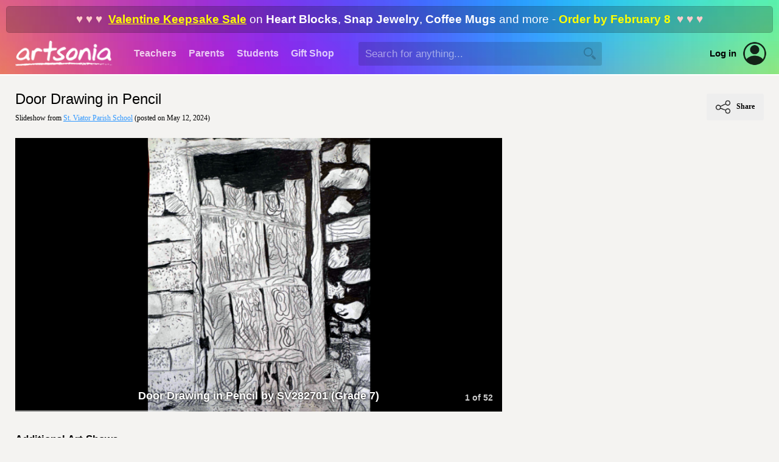

--- FILE ---
content_type: text/html; Charset=UTF-8
request_url: https://www.artsonia.com/schools/media.asp?id=155208&media=4073
body_size: 15792
content:


<html>

<head>

	<title>Artsonia Museum &raquo; School Art Shows - St. Viator Parish School</title>
	
	<meta name="keywords" content="student, kid, art, museum, gallery, portfolio, artist, children, teacher, education, school, project, idea, art contest, lesson plan, artwork, child, painting, elementary, middle, high">
	<meta name="description" content="Artsonia is a gallery of student art portfolios where young artists (grades PK-12) display their art worldwide. We have a vibrant community of art teachers who also share their ideas and lesson plans.">
	
	<meta http-equiv="Content-Type" content="text/html; charset=iso-8859-1">

	
	<link rel="stylesheet" type="text/css" href="/shared/styles/main.css?v=20251130">
	
	
	<link rel="stylesheet" type="text/css" href="/shared/lib/load-awesome-1.1.0/css/ball-clip-rotate.min.css" />
	<link rel="stylesheet" type="text/css" href="/shared/styles/loaders.css" />
	
	
	
		<link type="text/css" href="/shared/jquery/jquery-ui-1.14.1/jquery-ui.min.css" rel="Stylesheet" />
		<script type="text/javascript" src="/shared/jquery/jquery-3.7.1.js"></script>
		<script type="text/javascript" src="/shared/jquery/jquery-ui-1.14.1/jquery-ui.min.js"></script>
		<script type="text/javascript" src="/shared/jquery/jquery.timers-1.2.js"></script>
		<script type="text/javascript" src="/shared/jquery/jquery.ui.touch-punch.min.js"></script>
		<script type="text/javascript" src="/shared/jquery/jquery.blockUI.js"></script>
		<script type="text/javascript" src="/shared/jquery/js.cookie.min.js"></script>
		<script type="text/javascript" src="/shared/jquery/artsonia.js?v=20240726b"></script>

		<script src="/shared/lib/sweetalert/sweetalert.min.js"></script>
		<link rel="stylesheet" type="text/css" href="/shared/lib/sweetalert/sweetalert.css">		

		
	<meta name="viewport" content="width=device-width, initial-scale=1, user-scalable=no"> 
	
	
	<script type="text/javascript">
	
		window.onerror = function (msg, url, line, col, error) {
		 
			let container = document.getElementById("ScriptError");
			if ( container ) {
				container.style.display = "";
				let output = document.getElementById("ScriptErrorDetails");
				if ( output ) {
					output.innerHTML = msg + "<br>";
					output.innerHTML += url + "<br>";
					output.innerHTML += "Line " + line + ", Col " + col + "<br>";
					output.innerHTML += error.message + "<br>";
					output.innerHTML += error.stack;
				}
			}
			
			try {
				var errorData = {
					errorMsg: msg,
					errorUrl : url,
					errorLocation: "line " + line + ", col " + col,
					errorObjMessage: error.message,
					errorObjStack: error.stack,
					url: document.location.href,
					sessionID: "7975C6AE9155412EA1FF05A384A27F9C",
					psessionID: "DB6C347E543F4C1AAC84438E0DB12A74",
					authToken: "",
					authUserID: "",
					authUserType: "",
					cartID: ""
				};
				$.post("/shared/httperrors/client.asp", errorData); // , function(result) { });
			}
			catch(err) {
			}
			
			return false;
		}	
		
		$(function() {
		
			$(document).on("change", "select.hasPlaceholder", function() { updateSelect($(this)); });
			var $selects = $("select.hasPlaceholder");
			$selects.each(function() { updateSelect($(this)); });
			/*
			const observer = new MutationObserver( () => { $selects.trigger("mutated") });
			observer.observe($selects[1], { childList: true });
			$selects.on("mutated", (e) => { console.log("mutated"); updateSelect($(this)); });
			*/
			function updateSelect($select) {
				var val = $select.val();
				$select.css("color", val == "" || val == null ? "#ccc" : "inherit");
			}
			
			function scrubEmoji(str) {
				var result = str;
				if ( str !== undefined && str !== null ) {
					const emojiRegex = /[\u{1F600}-\u{1F64F}|\u{1F300}-\u{1F5FF}|\u{1F680}-\u{1F6FF}|\u{2600}-\u{26FF}|\u{2700}-\u{27BF}|\u{1F900}-\u{1F9FF}|\u{1F1E6}-\u{1F1FF}]/gu;
					result = result.replace(emojiRegex, "");
				}
				return result;
			}
			
			$("textarea, input[type='text']").keyup(checkEmoji).change(checkEmoji);
			
			function checkEmoji(e) {
				var $obj = $(e.target);
				var text = $obj.val();
				text2 = scrubEmoji(text);
				if ( text !== text2 ) {
					text2 = text2.replace(/  +/g, ' ');
					$obj.val(text2);
					$("<div class='emoji-warning' style='background:#f00;color:#fff;padding:5px 10px;font-family:arial;font-size:12px;font-weight:bold;border-radius:3px;margin-top:5px;position:absolute;'>Emoji are not allowed</div>")
						.insertAfter($obj)
						.delay(1000).fadeOut(1000, function() {
							$(this).remove();
						});
				}
			}
			
		});

	</script>
	
	

<link rel="stylesheet" href="/shared/lib/vegas/vegas.min.css">
<script src="/shared/lib/vegas/vegas.js"></script>

<script type="text/javascript" src="/shared/jquery/jquery.modal.min.js"></script>
<link rel="stylesheet" href="https://www.artsonia.com/shared/jquery/css/jquery.modal.min.css" type="text/css" media="screen" />

<style>
	
	.slideshow {
		position:relative;
		z-index:1;
		width: 100%;
		max-width: 800px;
		height: 100%;
		max-height: 450px;
		/*
		width: 800px;
		height: 450px;
		*/
		background:#000;
	}
	
	.slideshow-fullscreen {
		position:absolute !important;
		z-index: 5000;
		width: 100% !important;
		height: 100% !important;
		max-width: 100% !important;
		max-height: 100% !important;
		top: 0;
		left: 0;
	}
	
	.slideshow-caption {
		z-index: 3;
		position: absolute;
		display: block;
		width: 100%;
		padding-left: 80px;
		padding-right: 80px;
		bottom: 15px;
		color: #fff;
		font-size: 18px;
		font-family: arial; 
		font-weight: bold;
		text-shadow: 0px 0px 3px rgba(0,0,0,1);
		text-align: center;
	}
	
	.slideshow-index {
		z-index: 3;
		position: absolute;
		display: block;
		width: auto;
		right:15px;
		bottom:15px;
		color: #ccc;
		font-size: 14px;
		font-family: arial; 
		font-weight: bold;
		text-shadow: 0px 0px 3px rgba(0,0,0,1);
	}	
	
	.slideshow-caption a {
		text-decoration: none;
		color: #fff;
	}
	.slideshow-caption a:hover {
		color: #cef;
	}
	
	.slideshow-play-icon {
		position: absolute;
		z-index: 3;
		left: 50%;
		top: 50%;
		transform: translate(-50%,-50%);
	}
	
	.slideshow-play-icon img {
		width:80px;
		height:80px;
	}
	
	.slideshow-play-status {
		z-index: 3;
		position: absolute;
		display: none;
		width: auto;
		left: 50%;
		transform: translate(-50%,0);
		top: 15px;
		color: #ff0;
		font-size: 18px;
		font-family: arial; 
		font-weight: bold;
		text-shadow: 0px 0px 3px rgba(0,0,0,1);
	}
	
	.slideshow-buttons-container {
		display: none;
		position: absolute;
		z-index: 2;
		width: 100%;
		height: 100%;
		box-shadow: inset 0 0 500px black;
	}

	.slideshow-button {
		cursor: pointer;
		font-size: 20px;
		margin: 15px;
		filter: drop-shadow(0 0 3px rgba(0,0,0,0.25));
	}
	
	.slideshow-button img {
		/*filter: brightness(0.7);*/
		width: 40px;
		height: 40px;
		transition: all 0.2s ease-in-out;
	}

	.slideshow-button:hover img {
		/*filter: brightness(1.0);*/
	}
	
	.slideshow-button-options {
		position: absolute;
		right: 150px;
		top: 0;
	}

	.slideshow-button-close {
		position: absolute;
		left: 0;
		top: 0;
	}

	.slideshow-button-fullscreen {
		position: absolute;
		right: 0;
		top: 0;
	}
	
	.slideshow-button-prev {
		position: absolute;
		left: 0;
		top: 50%;
		transform: translate(0,-50%);
		width: auto;
		height: auto;
		display: block;
	}
	.slideshow-button-prev:hover img {
		transform: translate(-10px, 0); 
	}

	.slideshow-button-next {
		position: absolute;
		right: 0;
		top: 50%;
		transform: translate(0,-50%);
		width: auto;
		height: auto;
		display: block;
	}
	.slideshow-button-next:hover img {
		transform: translate(10px, 0); 
	}

	.slideshow-button-play {
		position: absolute;
		left: 50%;
		top: 50%;
		transform: translate(-50%,-50%);
		width: auto;
		height: auto;
		display: block;
	}

	.slideshow-button-restart {
		position: absolute;
		right: 75px;
		top: 0;
	}
	
	.touch:hover img {
		transform: translate(0,0) !important;
	}

	.vegas-timer-progress {
		background: rgba(255,255,255,0.5);
	}
	
	.slideshow-option-group {
		display: flex;
		align-items: flex-start;
		margin-top: 10px;
		width: auto;
		flex-wrap: wrap;
	}
	
	.slideshow-option {
		cursor: pointer;
		font-family: arial;
		font-size:11pt;
		width:120px;
		height: 35px;
		margin-bottom: 10px;
		margin-right: 10px;
		padding:0px;
		border: 1px #ddd solid;
		background: #fafafa;
		display: flex;
		align-items: center;
		justify-content: center;
		text-align: center;
		color: #999;
		border-radius: 3px;
	}
	.slideshow-option:hover {
		color: #444;
		background:#f4f4f4;
	}
	.slideshow-option:active {
		background: #fff8cc;
		border: 1px #fff8cc solid;
		color: #000;
	}
	.slideshow-option-group .selected {
		background: #fe6 !important;
		border: 1px #fe6 solid !important;
		color: #000 !important;
	}	
	
</style>

<script>

	// check for presence of PointerEvent object (need to wrap in exception handling because older versions of Safari bomb on this check in jQuery 3.4.1)
	var hasPointerEvents = false;
	try { hasPointerEvents = PointerEvent in window; } catch { }
	var isTouchDevice = 
		'ontouchstart' in window       	 // works on most browsers 
		|| navigator.maxTouchPoints    // works on IE10/11 and Surface
		|| hasPointerEvents;		 		// for new devices such as iPAD OS 13

	var _initSlides, _initParams, _curParams;
		
	function initSlideshow(slides, params) {
	
		var _defaults = {
			slide: 0,
			shuffle: true,
			cover: false,
			delay: 10000,
			transition: 'fade',
			transitionDuration: 1500,
			animation: 'random',
			onClose: function() { history.go(-1); },
			disableFullscreenForTouch: false,
			disableSettings: false,
			disableCaptions: false
		};
	
		_initSlides = slides.slice(0);
		_initParams = jQuery.extend({}, _defaults, params);
		_curParams = jQuery.extend(_initParams);

		$(".slideshow").append("<div class='slideshow-caption'></div>");
		$(".slideshow").append("<div class='slideshow-index'></div>");
		$(".slideshow").append("<div class='slideshow-play-status'>Paused</div>");
		$(".slideshow").append("<div class='slideshow-buttons-container'></div>");
		if ( params.onClose !== undefined ) $(".slideshow-buttons-container").append("<div class='slideshow-button slideshow-button-close'><img src='/shared/widgets/slideshow/close.png'></div>");
		if ( !isTouchDevice || !_initParams.disableFullscreenForTouch ) {
			$(".slideshow-buttons-container").append("<div class='slideshow-button slideshow-button-fullscreen'><img src='/shared/widgets/slideshow/fullscreen.png'></div>");
		}
		$(".slideshow-buttons-container").append("<div class='slideshow-button slideshow-button-prev'><img src='/shared/widgets/slideshow/prev.png'></div>");
		$(".slideshow-buttons-container").append("<div class='slideshow-button slideshow-button-next'><img src='/shared/widgets/slideshow/next.png'></div>");
		$(".slideshow-buttons-container").append("<div class='slideshow-button slideshow-button-restart'><img src='/shared/widgets/slideshow/restart.png'></div>");
		if ( isTouchDevice ) {
			$(".slideshow-buttons-container").append("<div class='slideshow-button slideshow-button-play'><img src='/shared/widgets/slideshow/play.png'></div>");
		}
		
		if ( _initParams.disableCaptions ) $(".slideshow-caption").hide();
		
		if ( !_initParams.disableSettings ) {
			$(".slideshow-buttons-container").append("<div class='slideshow-button slideshow-button-options'><img src='/shared/widgets/slideshow/settings.png'></div>");
			$.ajax({
				type:'GET',
				url: "/shared/widgets/slideshow/slideshow.settings.html",
				//data: {myval:textcontent},
				cache: false,
				error: function() { },
				success: function(html) {
					$(".slideshow").append(html);
					$(".slideshow-option").click(changeSetting);
					$(".slideshow-settings-save-btn").click(saveSettings);
					$(".slideshow-settings-close-btn").click(function(e) {	$.modal.close(); });
					$('.slideshow-settings-dialog').on($.modal.AFTER_CLOSE, function(event, modal) {
						if ( _wasFullScreenBeforeSettings && !isTouchDevice ) {
							$(".slideshow").get(0).requestFullscreen();
						}
					});
				}  
			});
		}
		
		if ( isTouchDevice ) {
			$(".slideshow-button-prev").addClass("touch");
			$(".slideshow-button-next").addClass("touch");
		}
		
		// Initialize the slideshow itself
		$(".slideshow").vegas({
			slides: slides.slice(),  // initialize with a shallow copy
			timer: true,
			preload: false,
			autoplay: true,
			loop: true,
			color: 'black',
			shuffle: params.shuffle,
			cover: params.cover,
			delay: params.delay,
			transition: params.transition,
			transitionDuration: params.transitionDuration,
			animation: params.animation,
			walk: function (index, slideSettings) {
				if ( !_curParams.disableCaptions ) {
					var htm = slideSettings.caption !== undefined ? slideSettings.caption : "";
					if ( slideSettings.artid !== undefined ) htm = "<a href='/museum/art.asp?id="+slideSettings.artid.toString()+"'>"+htm+"</a>";
					$(".slideshow-caption").fadeOut(500, function() {
						$(this).html(htm).fadeIn(1000);
					});
				}
				var index = $(".slideshow").vegas("current") + 1;
				var count = $(".slideshow").vegas("options","slides").length;
				$(".slideshow-index").html(index.toString() + " of " + count.toString());
			}
		});
		
		var _wasFullScreenBeforeSettings = false;
		
		// handle clicking an action button
		$(".slideshow-button").click(function(e) {
			e.stopPropagation();
			var classList = $(this).attr("class");
			var classArr = classList.split(/\s+/);
			var btn = "";
			$.each(classArr, function(index, value){
				if ( value.startsWith("slideshow-button-")) btn=value.substr("slideshow-button-".length);
			});
			var $slideshow = $(".slideshow");
			var isPaused =  $slideshow.vegas("playing") ;
			switch(btn) {
				case "restart":
					$slideshow.vegas("jump", 0);
					break;
				case "play":
					togglePlayPause();
					break;
				case "prev":
					$slideshow.vegas("previous", 0);
					break;
				case "next":
					$slideshow.vegas("next", 0);
					break;
				case "fullscreen":
					toggleFullscreen();
					break;
				case "close":
					_initParams.onClose();
					break;
				case "options":
					syncSettings();
					_wasFullScreenBeforeSettings = false;
					if ( !isTouchDevice && document.fullscreenElement ) {
						document.exitFullscreen();
						_wasFullScreenBeforeSettings = true;
					}
					$(".slideshow-settings-dialog").modal({ 
						showClose: false,
					});
					break;
			}
			restartTimer();
		});
			
		function toggleFullscreen() {
			var $slideshow = $(".slideshow");
			if ( isTouchDevice ) {
				var isFullscreen = $slideshow.hasClass("slideshow-fullscreen");
				$slideshow.toggleClass("slideshow-fullscreen", !isFullscreen);
				$(".slideshow-button-fullscreen").find("img").attr("src", "/shared/widgets/slideshow/" + (!isFullscreen ? "exitfullscreen" : "fullscreen") + ".png");
			}
			else {
				if ( document.fullscreenElement ) {
					document.exitFullscreen();
				}
				else {
					$slideshow.get(0).requestFullscreen();
				}
			}
		}
		
		// handle "real" full screen change
		$(".slideshow").bind("fullscreenchange", function() {
			$(".slideshow-button-fullscreen").find("img").attr("src", "/shared/widgets/slideshow/" + (document.fullscreenElement ? "exitfullscreen" : "fullscreen") + ".png");
		});
		
		// handle clicking the slideshow itself
		$(".slideshow").click(function() {
			if ( isTouchDevice ) {
				if ( $(".slideshow-buttons-container").is(":visible") ) hideButtons();
				else restartTimer();
			}
			else {
				togglePlayPause();
			}
		});
		
		function togglePlayPause() {
			var $slideshow = $(".slideshow");
			var isPausing =  $slideshow.vegas("playing") ;
			$(".slideshow-play-status").toggle(isPausing);
			if ( isTouchDevice) {
				$(".slideshow-button-play img").attr("src", "/shared/widgets/slideshow/" + (isPausing ? "pause" : "play") + ".png");
			}
			else {
				var $icon = $(".slideshow").append("<div class='slideshow-play-icon'><img src='/shared/widgets/slideshow/" + (isPausing ? "pause" : "play") + ".png'></div>").children("div:last-child").find("img");
				$icon.animate({ opacity: 0.0, width:"110px", height:"110px" }, 500, function() { $(this).remove(); });
			}
			if ( isPausing ) {
				$slideshow.vegas("options", "delay", 0);
				$slideshow.vegas("jump", $slideshow.vegas("current"));
				// NOTE: The above call only works if you make a modification to the underlying javascript file that allows for the jump slide to be the same as the current slide
				// (search the vegas.js file and look for "jump:" function)
			}
			else {
				$slideshow.vegas("options", "delay", _curParams.delay);
			}
			$slideshow.vegas(isPausing ? "pause" : "play");
			restartTimer();
		}
		
		if ( !isTouchDevice ) {
			$(".slideshow").mousemove(restartTimer);
			$(".slideshow").mouseleave(hideButtons);
		}
		
		var timeoutid; 

		function hideButtons() {
			clearTimeout(timeoutid);
			timeoutid = 0;
			$(".slideshow-buttons-container").finish().fadeOut();
		}
	
		function restartTimer() {
			clearTimeout(timeoutid);
			timeoutid = 0;
			$(".slideshow-buttons-container").fadeIn();
			/*
			if ( !_fadingIn && !$(".slideshow-buttons-container").is(":visible") ) {
				_fadingIn = true;
				$(".slideshow-buttons-container").finish().fadeIn(400, function() { _fadingIn=false;});
			}
			*/
			timeoutid = setTimeout(hideButtons, 3000);
		}
	
		function changeSetting(e) {
			if ( $(this).hasClass("selected") ) return;
			var $option = $(this);
			var $group = $option.parent();
			$group.find(".slideshow-option").removeClass("selected");
			$option.addClass("selected");
			$(".slideshow-settings-save-btn").removeClass("button-disabled");
		};
		
		function saveSettings() {
			
			if ( $(this).hasClass("button-disabled") ) return;
			
			$(".slideshow-option-group").each(function() {
			
				var group = $(this).attr("data-option-group");
				var option = $(this).find(".selected").attr("data-option");
				
				switch ( group ) {
					case "image-fit":
						_curParams.cover = (option == "cover");
						break;
					case "animation":
						_curParams.animation = (option == "zoom-out" ? "random" : "");
						break;
					case "duration":
						_curParams.delay = parseInt(option)*1000;
						break;
					case "sort":
						_curParams.shuffle = (option == "200");
						break;
					case "caption":
						_curParams.disableCaptions = (option == "N");
						break;
				}
				
			});
			
			syncSlideshow();
			$.modal.close();
			$(".slideshow-settings-save-btn").addClass("button-disabled");
		}
		
		function syncSlideshow() {

			var $slideshow = $(".slideshow");
			
			var index = $slideshow.vegas("current");
			var isShuffled = $slideshow.vegas("options", "shuffle");
			
			$slideshow.vegas("options", "cover", _curParams.cover);
			$slideshow.vegas("options", "animation", _curParams.animation);
			$slideshow.vegas("options", "delay", _curParams.delay);
			$slideshow.vegas("options", "shuffle", _curParams.shuffle);
			$(".slideshow-caption").toggle(!_curParams.disableCaptions);

			if ( _curParams.shuffle && !isShuffled ) {
				$slideshow.vegas("shuffle");
				index = 0;
			}
			else if ( !_curParams.shuffle && isShuffled ) {
				$slideshow.vegas("options", "slides", _initSlides);
				index = 0;
			}

			$slideshow.vegas("jump", index);
		}
		
		function syncSettings() {
		
			$(".slideshow-option").removeClass("selected");
			
			$(".slideshow-option-group[data-option-group='image-fit'] > .slideshow-option[data-option='" + (_curParams.cover ? "cover" : "inside") + "']").addClass("selected");
			
			$(".slideshow-option-group[data-option-group='animation'] > .slideshow-option[data-option='" + (_curParams.animation == "random" ? "zoom-out" : "none") + "']").addClass("selected");
			
			var duration = _curParams.delay/1000;
			if ( duration != 3 && duration != 5 && duration != 10 && duration != 20 && duration != 30 ) duration = 5;
			$(".slideshow-option-group[data-option-group='duration'] > .slideshow-option[data-option='" + duration.toString() + "']").addClass("selected");

			$(".slideshow-option-group[data-option-group='sort'] > .slideshow-option[data-option='" + (_curParams.shuffle ? "200" : "0") + "']").addClass("selected");
			
			$(".slideshow-option-group[data-option-group='caption'] > .slideshow-option[data-option='" + (_curParams.disableCaptions ? "N" : "Y") + "']").addClass("selected");
		}		
		
	}

</script>

	
	<script type="text/javascript" src="/shared/jquery/jquery.modal.min.js"></script>
	<link rel="stylesheet" href="https://www.artsonia.com/shared/jquery/css/jquery.modal.min.css" type="text/css" media="screen" />
	
	<meta property="og:title" content="Door Drawing in Pencil from St. Viator Parish School" /> 
	<meta property="og:type" content="article" /> 
	
		<meta property="og:image" content="https://images.artsonia.com/art/125589324.jpg" /> 
	
	<meta property="og:url" content="https://www.artsonia.com/artshow/155208/48003" /> 
	<meta property="og:site_name" content="Artsonia" /> 
	<meta property="og:description" content="Check out this art show of student artwork posted to Artsonia from St. Viator Parish School." /> 
	<meta property="fb:admins" content="589912646,100000839961478" />
	<meta property="fb:app_id" content="197474573630529" />
	
	<style>
	
		.art {
			display:inline-block;
			height:80px;
			width:80px;
			margin-right:10px;
			margin-top:15px;
			vertical-align:top;
		}
		
		.modal {
			padding: 0;
			overflow: hidden;
		}
		
	</style>
	
	<script>
	
		$(function() {
		
			
			
			var slides = [
				{src: 'https://images.artsonia.com/art/125589324.jpg',artid: 125589324,caption: 'Door Drawing in Pencil by SV282701 (Grade 7)'}, 
{src: 'https://images.artsonia.com/art/125589312.jpg',artid: 125589312,caption: 'Door Drawing in Pencil by SV270202 (Grade 7)'}, 
{src: 'https://images.artsonia.com/art/125589304.jpg',artid: 125589304,caption: 'Door Drawing in Pencil by SV260502 (Grade 7)'}, 
{src: 'https://images.artsonia.com/art/125589296.jpg',artid: 125589296,caption: 'Door Drawing in Pencil by SV269602 (Grade 7)'}, 
{src: 'https://images.artsonia.com/art/125589291.jpg',artid: 125589291,caption: 'Door Drawing in Pencil by SV289902 (Grade 7)'}, 
{src: 'https://images.artsonia.com/art/125589287.jpg',artid: 125589287,caption: 'Door Drawing in Pencil by SV282801 (Grade 7)'}, 
{src: 'https://images.artsonia.com/art/125589281.jpg',artid: 125589281,caption: 'Door Drawing in Pencil by SV317701 (Grade 8)'}, 
{src: 'https://images.artsonia.com/art/125589272.jpg',artid: 125589272,caption: 'Door Drawing in Pencil by SV205003 (Grade 7)'}, 
{src: 'https://images.artsonia.com/art/125589266.jpg',artid: 125589266,caption: 'Door Drawing in Pencil by SV260603 (Grade 7)'}, 
{src: 'https://images.artsonia.com/art/125589263.jpg',artid: 125589263,caption: 'Door Drawing in Pencil by SV312201 (Grade 7)'}, 
{src: 'https://images.artsonia.com/art/125589259.jpg',artid: 125589259,caption: 'Door Drawing in Pencil by SV262302 (Grade 7)'}, 
{src: 'https://images.artsonia.com/art/125589255.jpg',artid: 125589255,caption: 'Door Drawing in Pencil by SV279101 (Grade 7)'}, 
{src: 'https://images.artsonia.com/art/125589249.jpg',artid: 125589249,caption: 'Door Drawing in Pencil by SV313801 (Grade 7)'}, 
{src: 'https://images.artsonia.com/art/125589241.jpg',artid: 125589241,caption: 'Door Drawing in Pencil by SV251902 (Grade 8)'}, 
{src: 'https://images.artsonia.com/art/125589235.jpg',artid: 125589235,caption: 'Door Drawing in Pencil by SV309202 (Grade 6)'}, 
{src: 'https://images.artsonia.com/art/125589227.jpg',artid: 125589227,caption: 'Door Drawing in Pencil by SV221703 (Grade 7)'}, 
{src: 'https://images.artsonia.com/art/125589222.jpg',artid: 125589222,caption: 'Door Drawing in Pencil by SV318001 (Grade 7)'}, 
{src: 'https://images.artsonia.com/art/125589218.jpg',artid: 125589218,caption: 'Door Drawing in Pencil by SV303101 (Grade 7)'}, 
{src: 'https://images.artsonia.com/art/125589211.jpg',artid: 125589211,caption: 'Door Drawing in Pencil by SV236203 (Grade 8)'}, 
{src: 'https://images.artsonia.com/art/125589207.jpg',artid: 125589207,caption: 'Door Drawing in Pencil by SV281001 (Grade 6)'}, 
{src: 'https://images.artsonia.com/art/125589198.jpg',artid: 125589198,caption: 'Door Drawing in Pencil by SV284202 (Grade 6)'}, 
{src: 'https://images.artsonia.com/art/125589191.jpg',artid: 125589191,caption: 'Door Drawing in Pencil by SV276701 (Grade 8)'}, 
{src: 'https://images.artsonia.com/art/125589185.jpg',artid: 125589185,caption: 'Door Drawing in Pencil by SV296301 (Grade 6)'}, 
{src: 'https://images.artsonia.com/art/125589180.jpg',artid: 125589180,caption: 'Door Drawing in Pencil by SV292701 (Grade 6)'}, 
{src: 'https://images.artsonia.com/art/125589174.jpg',artid: 125589174,caption: 'Door Drawing in Pencil by SV280401 (Grade 6)'}, 
{src: 'https://images.artsonia.com/art/125589166.jpg',artid: 125589166,caption: 'Door Drawing in Pencil by SV256503 (Grade 6)'}, 
{src: 'https://images.artsonia.com/art/125589160.jpg',artid: 125589160,caption: 'Door Drawing in Pencil by SV262602 (Grade 6)'}, 
{src: 'https://images.artsonia.com/art/125589153.jpg',artid: 125589153,caption: 'Door Drawing in Pencil by SV292601 (Grade 6)'}, 
{src: 'https://images.artsonia.com/art/125589147.jpg',artid: 125589147,caption: 'Door Drawing in Pencil by SV299103 (Grade 6)'}, 
{src: 'https://images.artsonia.com/art/125589128.jpg',artid: 125589128,caption: 'Door Drawing in Pencil by SV273901 (Grade 7)'}, 
{src: 'https://images.artsonia.com/art/125236958.jpg',artid: 125236958,caption: 'Door Drawing in Pencil by SV316001 (Grade 6)'}, 
{src: 'https://images.artsonia.com/art/125236955.jpg',artid: 125236955,caption: 'Door Drawing in Pencil by SV281101 (Grade 6)'}, 
{src: 'https://images.artsonia.com/art/125236950.jpg',artid: 125236950,caption: 'Door Drawing in Pencil by SV280301 (Grade 6)'}, 
{src: 'https://images.artsonia.com/art/125236942.jpg',artid: 125236942,caption: 'Door Drawing in Pencil by SV287201 (Grade 6)'}, 
{src: 'https://images.artsonia.com/art/125236931.jpg',artid: 125236931,caption: 'Door Drawing in Pencil by SV296301 (Grade 6)'}, 
{src: 'https://images.artsonia.com/art/125236929.jpg',artid: 125236929,caption: 'Door Drawing in Pencil by SV293302 (Grade 7)'}, 
{src: 'https://images.artsonia.com/art/125236922.jpg',artid: 125236922,caption: 'Door Drawing in Pencil by SV315801 (Grade 6)'}, 
{src: 'https://images.artsonia.com/art/125236919.jpg',artid: 125236919,caption: 'Door Drawing in Pencil by SV304302 (Grade 6)'}, 
{src: 'https://images.artsonia.com/art/125236912.jpg',artid: 125236912,caption: 'Door Drawing in Pencil by SV285301 (Grade 6)'}, 
{src: 'https://images.artsonia.com/art/125236910.jpg',artid: 125236910,caption: 'Door Drawing in Pencil by SV262602 (Grade 6)'}, 
{src: 'https://images.artsonia.com/art/125236907.jpg',artid: 125236907,caption: 'Door Drawing in Pencil by SV256503 (Grade 6)'}, 
{src: 'https://images.artsonia.com/art/125236899.jpg',artid: 125236899,caption: 'Door Drawing in Pencil by SV292701 (Grade 6)'}, 
{src: 'https://images.artsonia.com/art/125236891.jpg',artid: 125236891,caption: 'Door Drawing in Pencil by SV280401 (Grade 6)'}, 
{src: 'https://images.artsonia.com/art/124909066.jpg',artid: 124909066,caption: 'Door Drawing in Pencil by SV281001 (Grade 6)'}, 
{src: 'https://images.artsonia.com/art/124909059.jpg',artid: 124909059,caption: 'Door Drawing in Pencil by SV285001 (Grade 7)'}, 
{src: 'https://images.artsonia.com/art/124909054.jpg',artid: 124909054,caption: 'Door Drawing in Pencil by SV291702 (Grade 8)'}, 
{src: 'https://images.artsonia.com/art/124909052.jpg',artid: 124909052,caption: 'Door Drawing in Pencil by SV297102 (Grade 7)'}, 
{src: 'https://images.artsonia.com/art/124909028.jpg',artid: 124909028,caption: 'Door Drawing in Pencil by SV318001 (Grade 7)'}, 
{src: 'https://images.artsonia.com/art/124781281.jpg',artid: 124781281,caption: 'Door Drawing in Pencil by SV282601 (Grade 7)'}, 
{src: 'https://images.artsonia.com/art/124781246.jpg',artid: 124781246,caption: 'Door Drawing in Pencil by SV265702 (Grade 8)'}, 
{src: 'https://images.artsonia.com/art/124781195.jpg',artid: 124781195,caption: 'Door Drawing in Pencil by SV315001 (Grade 6)'}, 
{src: 'https://images.artsonia.com/art/124781165.jpg',artid: 124781165,caption: 'Door Drawing in Pencil by SV28603 (Grade 6)'}
				];
				
			var slideParams = {
				shuffle: false,
				cover:  false,
				delay: 10000,
				transition: 'fade',
				transitionDuration: 1500,
				animation: 'random'
				};
		
			initSlideshow(slides, slideParams);
			
			
			
			$("#ShareBtn").click(function() {
				$("#ShareDialog").modal({
					showClose: false
				});
			})
			
			$("#CloseDialogBtn").click(function() {
				$.modal.close();
			});
			
			$("#ShareLink").focus(function() {
				$("#ShareLink").select();
			});
			
			$("#CopyShareLink").click(function() {
				$("#ShareLink").select();
				document.execCommand("copy");
				swal("","The link has been copied to your clipboard.","info");
			});
			
		});
		
	</script>
	
</head>

<body>



	<div id="HeaderWrapper">

		

		<a name="top"></a>

		

		<div id="header" class="header-standard header-xmas">

			
			<div class="headerPromoBanner" onclick="location.href='/gifts/'"><span class='show-for-large'><span style='color:#fcc;'>&hearts; &hearts; &hearts;&nbsp;&nbsp;</span><a href='/gifts/'>Valentine Keepsake Sale</a> on <b>Heart Blocks</b>, <b>Snap Jewelry</b>, <b>Coffee Mugs</b> and more - <b style='color:#ff0;'>Order by February 8</b><span style='color:#fcc;'>&nbsp;&nbsp;&hearts; &hearts; &hearts;</span></span><span class='show-for-small'><a href='/gifts/'>Valentines Sale</a> - Order by <span style='color:#ff0;'>February 8</span></span></div>
			

			<div class="show-for-large-flex" style="height:68px;display:flex;align-items:center;justify-content:flex-start;">
			
				<div style="min-width:210px;align-items:center;justify-content:center;display:flex;">
					<a href="/"><img src="/emails/system/templates/images/header-logo.png" width="160" height="42" border="0"></a>
				</div>
			
				<div class="headerTab "><a href="/teachers/">Teachers</a></div>
				<div class="headerTab "><a href="/parents/">Parents</a></div>
				<div class="headerTab "><a href="/class/">Students</a></div>
				<div class="headerTab "><a href="/gifts/">Gift&nbsp;Shop</a></div>
				
				
				<div id="HeaderSearchContainer" style="margin-left:30px;flex-grow:1;display:flex;align-items:center;">
					<input type="text" id="HeaderSearchText" value="" autocomplete="off" autocorrect="off" autocapitalize="off" spellcheck="false" placeholder="Search for anything..." size="40" maxlength="100" class="inputField" style="border:1px rgba(0,0,0,0) solid;background:rgba(0,0,0,0.15);width:100%;min-width:250px;max-width:400px;height:2.25em;color:#fff;" onkeydown="if (event.keyCode == 13) headerSearch('HeaderSearchText');">
					<img id="HeaderSearchBtn" src="/images/nav/search_magnify_tool.png" border="0" width="20" height="20" style="display:absolute;margin-left:-30px;filter:brightness(0);opacity:0.2;cursor:pointer;">
				</div>
				<div id="HeaderAltSearchToggle" style="display:none;flex-grow:1;margin-left:25px;align-items:center;">
					<img id="HeaderAltSearchToggleBtn" src="/images/nav/search_magnify_tool.png" border="0" width="20" height="20" style="filter:brightness(2);opacity:0.75;cursor:pointer;"  onclick="headerShowSmallSearch()">
				</div>
				
				<a class="hoverLink" style="margin-left:20px;color:#000;font-weight:bold;font-size:11pt;" href="/login.asp">Log in</a>
				<a style="margin-left:10px;margin-right:20px;" href="/login.asp"><div style='position:relative;width:40px;height:40px;border-radius:100%;background:transparent;overflow:hidden;opacity:0.85;'><img src='/images/icons/account.png' border='0' & width='40' height='40' style='border-radius:100%;'></div></a>
				

			</div>

			<div class="show-for-small" style="position:relative;z-index:102;height:68px;width:100%;">
				<div style="position:absolute;z-index:103;width:100%;height:68px;display:flex;flex-direction:column;align-items:center;justify-content:center;text-align:center;">
					
					<a href="/"><img src="/emails/system/templates/images/header-logo.png" border="0" style="width:50%;min-width:140px;max-width:160px;"></a>
					
				</div>
				<div style="position:absolute;z-index:104;left:5px;height:68px;width:48px;display:flex;align-items:center;gap:10px;">
					<img class="nav-small-menu-toggle" src="/images/nav/menu_slideover.png" width="48" height="48" border="0" style="cursor:pointer;filter:invert(1.0);" onclick="headerSmallMenu()">
					
					<img id="NavSmallSearchIcon" src="/images/nav/search_magnify_tool2.png" width="28" height="28" border="0" style="cursor:pointer;filter:invert(1.0);" onclick="headerShowSmallSearch()">
					
				</div>
				
			</div>

		</div>

		<div id="NavSmallMenuOverlay" style="position:absolute;z-index:998;display:none;left:0;top:0;bottom:0;right:0;width:100%;height:100%;background:rgba(0,0,0,0.6);">
			&nbsp;
		</div>
	
		<div id="NavSmallMenuContainer" style="position:absolute;z-index:999;display:none;margin-top:-60px;">
		
			<img class="nav-small-menu-toggle" src="/images/icons/close-plain.png" width="36" height="36" border="0" style="position:absolute;cursor:pointer;left:10px;top:10px;" onclick="headerSmallMenu()">

			
			<div style="height:35px;">&nbsp;</div>
			
			
			<ul style="margin-top:5px;">
				<li><a href="/">Homepage</a></li>
				<li><a href="/gifts/">Gift&nbsp;Shop</a></li>
				
				<li><a href="/teachers/">Teachers</a></li>
				
				<li><a href="/parents/">Parents</a></li>
				
				<li><a href="/class/">Students</a></li>
				
				<li style="border-bottom:0px;"><a href="/login.asp" style="color:#09f;">Account Login</a></li>
				
			</ul>
			
		</div>
		
		
		<div id="HeaderAltSearchContainer" style="background:#fff;display:none;padding:20px 25px;">
			<div style="display:flex;align-items:center;justify-content:space-between;">
				<div style="flex-grow:1;"><input type="text" id="HeaderAltSearchText" class="noFocusHighlight" value="" autocomplete="off" autocorrect="off" autocapitalize="off" spellcheck="false" placeholder="Search for anything..." size="40" maxlength="100" style="color:#000;background:#fff;width:100%;border:0px;font-size:14pt;font-family:arial;" onkeydown="if (event.keyCode == 13) document.getElementById('HeaderAltSearchBtn').click()"></div>
				<div style="margin-left:20px;"><span id="HeaderAltSearchBtn" onclick="headerSearch('HeaderAltSearchText')" style="cursor:pointer;"><img src="/images/nav/search_magnify_tool.png" border="0" width="24" height="24"></span></div>
			</div>
		</div>
		

		<style>
			.nav-verified {
				padding: 5px 8px;
				font-family:arial;
				font-size:11pt;
				display:flex;
				align-items:center;
				gap:7px;
				color: #0b0;
			}		
			.nav-verified img {
				filter: contrast(0.5) brightness(1.5) invert(0.7) sepia(0.5) hue-rotate(90deg) saturate(400%);
			}
			.nav-unverified {
				display: none;
				padding: 5px 8px;
				font-family:arial;
				font-size:11pt;
				/*display:flex;*/
				align-items:center;
				gap:7px;
				opacity: 0.5;
				border-radius: 5px;
			}
			.nav-unverified:hover {
				background: #eee;
				cursor: pointer;
				opacity: 1;
				color: #09f;
			}
		</style>

		<div id="NavProfilePopup" style="position:absolute;overflow:hidden;z-index:999;display:none;width:100%;margin-top:-60px;right:10px;max-width:350px;background:#fff;border-radius:10px;box-shadow: 0px 6px 12px rgba(0,0,0,0.5);">
		
			<img id="NavProfilePopupCloseBtn" src="/images/icons/close-plain.png" width="24" height="24" style="cursor:pointer;position:absolute;opacity:0.75;right:10px;top:10px;">
			
			<div style="margin-top:20px;display:flex;align-items:center;flex-direction:column;">
				<div></div>
				<div style="margin-top:10px;font-family:arial;font-size:15pt;"></div>
				<div style="margin-top:5px;font-family:arial;font-size:11pt;color:#666;text-align:center;">Unknown account type</div>
				
				<div style="padding:0 20px;margin-top:20px;font-family:arial;font-size:11pt;display:flex;align-items:center;justify-content:space-evenly;width:100%;gap:20px;">
					<a href="" style="font-weight:bold;" class="hoverLink">Dashboard</a>
					
					<a href="" style="color:#f00;" class="hoverLink">Log out</a>
				</div>
			</div>

			<div style="background:#f6f6f6;padding:12px 20px 14px;border-top:1px #eee solid;margin-top:25px;text-align:center;font-weight:normal;font-family:arial;font-size:11pt;display:flex;align-items:center;gap:10px;justify-content:center;">
				<a href="/accounts.asp" class="hoverLink"><img src="/images/icons/change-user.png" width="32" height="32" style="opacity:0.65;" border="0"></a>
				<a href="/accounts.asp" class="hoverLink">Switch to a different account</a>
			</div>
			
		</div>
				
		<script language="javascript">

			function headerSearch(id) {
				var txt = $("#"+id).val();
				txt = txt.replace(/^\s+|\s+$/g, "");
				if ( txt == "" ) {
					swal("","You did not type anything into the search box.","error");
				}
				else {
					location.href = "/search/_default.asp?q=" + escape(txt);
				}
			}
			
			$("#HeaderSearchBtn").click(function() {
				headerSearch("HeaderSearchText");
			});
			
			function headerSmallMenu() {
				var visible = $("#NavSmallMenuContainer").is(":visible");
				if ( visible ) $("#NavSmallMenuOverlay").fadeOut(250); else $("#NavSmallMenuOverlay").fadeIn(250);
				$("#NavSmallMenuContainer").toggle("slide", {direction:"left"}, 250);
				//$("#NavSmallMenuIcon").css("transform","rotate(" + ($("#NavSmallMenuContainer").is(":visible") ? "90" : "0") + "deg)");
			}
			
			function headerShowSmallSearch() {
				$("#NavSmallSearchIcon").hide();
				$("#HeaderAltSearchToggleBtn").hide();
				$("#HeaderAltSearchContainer").slideDown();
				$("#HeaderAltSearchText").focus();
			}
			
			$(".profile-container").click(function() {
				$("#NavProfilePopup").toggle();
			});
			
			$("#NavProfilePopupCloseBtn").click(function() {
				$("#NavProfilePopup").hide();
			});
			
			$(document).mouseup(function(event) 
			{
				var div = $("#NavProfilePopup");
				if (!div.is(event.target) && div.has(event.target).length === 0) div.hide();
			});

		</script>
		
		
		
	</div>

	<div id="page-new" style="border-top:2px #fff solid;">
		


<div style="display:flex;justify-content:space-between;align-items:center;">

	<div>
		<h1 class="textPageTitle" style="font-weight:normal;font-size:18pt;">
			Door Drawing in Pencil
		</h1>
		<div class="textNormal">
			Slideshow from <a href="school.asp?id=155208">St. Viator Parish School</a>
			(posted on May 12, 2024)
		</div>
	</div>
	
	<div id="ShareBtn" style="display:flex;align-items:center;background:#eee;padding:10px 15px;border-radius:3px;cursor:pointer;">
		<div style="margin-right:10px;"><img src="/images/icons/share.png" width="24" height="24"></div>
		<div class="textNormal" style="font-weight:bold;">Share</div>
	</div>
	
</div>

<div style="margin-top:25px;">
	<div class="slideshow"></div>
</div>


<div class="hline" style="margin:30px 0;border-top:1px #eee solid;display:none;"></div>

<div style="font-size:13pt;font-family:arial;margin-top:35px;margin-bottom:25px;font-weight:bold;">Additional Art Shows</div>


	<div style="display:inline-block;height:200px;width:200px;margin-right:20px;margin-bottom:25px;vertical-align:top;overflow:;">
		<a href="media.asp?id=155208&media=48003" style="text-decoration:none;">
		<div style="position:relative;width:200px;height:150px;background:#f4f4f4;border-radius:10px;overflow:hidden;box-shadow: 0px 0px 10px #fe0;">
			
			<div class="textLabel" style="position:absolute;z-index:2;background:rgba(255,240,0,1);color:#000;font-weight:normal;padding:2px 6px;border-radius:5px;right:5px;bottom:6px;">now playing</div>
			<img src='https://images.artsonia.com/art/125589324.jpg?maxwidth=200&maxheight=150&mode=fill'>
		</div>
		</a>
		<div class="textNormal" style="margin-top:10px;text-align:center;width:200px;text-overflow:ellipsis;overflow:hidden;white-space:nowrap;">Door Drawing in Pencil</div>
		<div class="textLabel" style="margin-top:5px;text-align:center;color:#999;">
			May 12, 2024 &middot; slideshow (52 art)
		</div>
	</div>

	<div style="display:inline-block;height:200px;width:200px;margin-right:20px;margin-bottom:25px;vertical-align:top;overflow:;">
		<a href="media.asp?id=155208&media=24323" style="text-decoration:none;">
		<div style="position:relative;width:200px;height:150px;background:#f4f4f4;border-radius:10px;overflow:hidden;">
			
			<div class="textLabel" style="position:absolute;z-index:2;background:rgba(0,0,0,0.75);color:#fff;font-weight:normal;padding:2px 4px;border-radius:5px;right:5px;bottom:6px;">&#9658; 13:30</div>
			<img src='https://images.artsonia.com/art/112491989.jpg?maxwidth=200&maxheight=150&mode=fill'>
		</div>
		</a>
		<div class="textNormal" style="margin-top:10px;text-align:center;width:200px;text-overflow:ellipsis;overflow:hidden;white-space:nowrap;">The Great Wave- 6th and 7th Grade</div>
		<div class="textLabel" style="margin-top:5px;text-align:center;color:#999;">
			Apr 3, 2023 &middot; slideshow (81 art)
		</div>
	</div>

	<div style="display:inline-block;height:200px;width:200px;margin-right:20px;margin-bottom:25px;vertical-align:top;overflow:;">
		<a href="media.asp?id=155208&media=24321" style="text-decoration:none;">
		<div style="position:relative;width:200px;height:150px;background:#f4f4f4;border-radius:10px;overflow:hidden;">
			
			<div class="textLabel" style="position:absolute;z-index:2;background:rgba(0,0,0,0.75);color:#fff;font-weight:normal;padding:2px 4px;border-radius:5px;right:5px;bottom:6px;">&#9658; 01:24</div>
			<img src='https://images.artsonia.com/art/112724353.jpg?maxwidth=200&maxheight=150&mode=fill'>
		</div>
		</a>
		<div class="textNormal" style="margin-top:10px;text-align:center;width:200px;text-overflow:ellipsis;overflow:hidden;white-space:nowrap;">Scream- 8th grade</div>
		<div class="textLabel" style="margin-top:5px;text-align:center;color:#999;">
			Apr 3, 2023 &middot; slideshow (28 art)
		</div>
	</div>

	<div style="display:inline-block;height:200px;width:200px;margin-right:20px;margin-bottom:25px;vertical-align:top;overflow:;">
		<a href="media.asp?id=155208&media=24320" style="text-decoration:none;">
		<div style="position:relative;width:200px;height:150px;background:#f4f4f4;border-radius:10px;overflow:hidden;">
			
			<div class="textLabel" style="position:absolute;z-index:2;background:rgba(0,0,0,0.75);color:#fff;font-weight:normal;padding:2px 4px;border-radius:5px;right:5px;bottom:6px;">&#9658; 01:18</div>
			<img src='https://images.artsonia.com/art/112718513.jpg?maxwidth=200&maxheight=150&mode=fill'>
		</div>
		</a>
		<div class="textNormal" style="margin-top:10px;text-align:center;width:200px;text-overflow:ellipsis;overflow:hidden;white-space:nowrap;">Trust in the Lord- 3rd Grade Watercolor</div>
		<div class="textLabel" style="margin-top:5px;text-align:center;color:#999;">
			Apr 3, 2023 &middot; slideshow (26 art)
		</div>
	</div>

	<div style="display:inline-block;height:200px;width:200px;margin-right:20px;margin-bottom:25px;vertical-align:top;overflow:;">
		<a href="media.asp?id=155208&media=21572" style="text-decoration:none;">
		<div style="position:relative;width:200px;height:150px;background:#f4f4f4;border-radius:10px;overflow:hidden;">
			
			<div class="textLabel" style="position:absolute;z-index:2;background:rgba(0,0,0,0.75);color:#fff;font-weight:normal;padding:2px 4px;border-radius:5px;right:5px;bottom:6px;">&#9658; 01:42</div>
			<img src='https://images.artsonia.com/art/110576190.jpg?maxwidth=200&maxheight=150&mode=fill'>
		</div>
		</a>
		<div class="textNormal" style="margin-top:10px;text-align:center;width:200px;text-overflow:ellipsis;overflow:hidden;white-space:nowrap;">Baby Chick- 1st Grade</div>
		<div class="textLabel" style="margin-top:5px;text-align:center;color:#999;">
			Feb 13, 2023 &middot; slideshow (34 art)
		</div>
	</div>

	<div style="display:inline-block;height:200px;width:200px;margin-right:20px;margin-bottom:25px;vertical-align:top;overflow:;">
		<a href="media.asp?id=155208&media=17654" style="text-decoration:none;">
		<div style="position:relative;width:200px;height:150px;background:#f4f4f4;border-radius:10px;overflow:hidden;">
			
			<div class="textLabel" style="position:absolute;z-index:2;background:rgba(0,0,0,0.75);color:#fff;font-weight:normal;padding:2px 4px;border-radius:5px;right:5px;bottom:6px;">&#9658; 03:33</div>
			<img src='https://images.artsonia.com/art/104867177.jpg?maxwidth=200&maxheight=150&mode=fill'>
		</div>
		</a>
		<div class="textNormal" style="margin-top:10px;text-align:center;width:200px;text-overflow:ellipsis;overflow:hidden;white-space:nowrap;">Giraffe</div>
		<div class="textLabel" style="margin-top:5px;text-align:center;color:#999;">
			Sep 11, 2022 &middot; slideshow (71 art)
		</div>
	</div>

	<div style="display:inline-block;height:200px;width:200px;margin-right:20px;margin-bottom:25px;vertical-align:top;overflow:;">
		<a href="media.asp?id=155208&media=17649" style="text-decoration:none;">
		<div style="position:relative;width:200px;height:150px;background:#f4f4f4;border-radius:10px;overflow:hidden;">
			
			<div class="textLabel" style="position:absolute;z-index:2;background:rgba(0,0,0,0.75);color:#fff;font-weight:normal;padding:2px 4px;border-radius:5px;right:5px;bottom:6px;">&#9658; 02:27</div>
			<img src='https://images.artsonia.com/art/104861121.jpg?maxwidth=200&maxheight=150&mode=fill'>
		</div>
		</a>
		<div class="textNormal" style="margin-top:10px;text-align:center;width:200px;text-overflow:ellipsis;overflow:hidden;white-space:nowrap;">Lyle Lyle Crocodile</div>
		<div class="textLabel" style="margin-top:5px;text-align:center;color:#999;">
			Sep 9, 2022 &middot; slideshow (49 art)
		</div>
	</div>

	<div style="display:inline-block;height:200px;width:200px;margin-right:20px;margin-bottom:25px;vertical-align:top;overflow:;">
		<a href="media.asp?id=155208&media=15553" style="text-decoration:none;">
		<div style="position:relative;width:200px;height:150px;background:#f4f4f4;border-radius:10px;overflow:hidden;">
			
			<div class="textLabel" style="position:absolute;z-index:2;background:rgba(0,0,0,0.75);color:#fff;font-weight:normal;padding:2px 4px;border-radius:5px;right:5px;bottom:6px;">&#9658; 02:20</div>
			<img src='https://images.artsonia.com/art/102957051.jpg?maxwidth=200&maxheight=150&mode=fill'>
		</div>
		</a>
		<div class="textNormal" style="margin-top:10px;text-align:center;width:200px;text-overflow:ellipsis;overflow:hidden;white-space:nowrap;">The Frog and the Fly</div>
		<div class="textLabel" style="margin-top:5px;text-align:center;color:#999;">
			May 2, 2022 &middot; slideshow (28 art)
		</div>
	</div>

	<div style="display:inline-block;height:200px;width:200px;margin-right:20px;margin-bottom:25px;vertical-align:top;overflow:;">
		<a href="media.asp?id=155208&media=14278" style="text-decoration:none;">
		<div style="position:relative;width:200px;height:150px;background:#f4f4f4;border-radius:10px;overflow:hidden;">
			
			<div class="textLabel" style="position:absolute;z-index:2;background:rgba(0,0,0,0.75);color:#fff;font-weight:normal;padding:2px 4px;border-radius:5px;right:5px;bottom:6px;">&#9658; 03:54</div>
			<img src='https://images.artsonia.com/art/101752119.jpg?maxwidth=200&maxheight=150&mode=fill'>
		</div>
		</a>
		<div class="textNormal" style="margin-top:10px;text-align:center;width:200px;text-overflow:ellipsis;overflow:hidden;white-space:nowrap;">Loaves and Fishes</div>
		<div class="textLabel" style="margin-top:5px;text-align:center;color:#999;">
			Mar 28, 2022 &middot; slideshow (78 art)
		</div>
	</div>

	<div style="display:inline-block;height:200px;width:200px;margin-right:20px;margin-bottom:25px;vertical-align:top;overflow:;">
		<a href="media.asp?id=155208&media=14277" style="text-decoration:none;">
		<div style="position:relative;width:200px;height:150px;background:#f4f4f4;border-radius:10px;overflow:hidden;">
			
			<div class="textLabel" style="position:absolute;z-index:2;background:rgba(0,0,0,0.75);color:#fff;font-weight:normal;padding:2px 4px;border-radius:5px;right:5px;bottom:6px;">&#9658; 02:45</div>
			<img src='https://images.artsonia.com/art/101508069.jpg?maxwidth=200&maxheight=150&mode=fill'>
		</div>
		</a>
		<div class="textNormal" style="margin-top:10px;text-align:center;width:200px;text-overflow:ellipsis;overflow:hidden;white-space:nowrap;">Baby Chick</div>
		<div class="textLabel" style="margin-top:5px;text-align:center;color:#999;">
			Mar 28, 2022 &middot; slideshow (55 art)
		</div>
	</div>

	<div style="display:inline-block;height:200px;width:200px;margin-right:20px;margin-bottom:25px;vertical-align:top;overflow:;">
		<a href="media.asp?id=155208&media=14276" style="text-decoration:none;">
		<div style="position:relative;width:200px;height:150px;background:#f4f4f4;border-radius:10px;overflow:hidden;">
			
			<div class="textLabel" style="position:absolute;z-index:2;background:rgba(0,0,0,0.75);color:#fff;font-weight:normal;padding:2px 4px;border-radius:5px;right:5px;bottom:6px;">&#9658; 03:48</div>
			<img src='https://images.artsonia.com/art/101751894.jpg?maxwidth=200&maxheight=150&mode=fill'>
		</div>
		</a>
		<div class="textNormal" style="margin-top:10px;text-align:center;width:200px;text-overflow:ellipsis;overflow:hidden;white-space:nowrap;">Jesus on the Cross</div>
		<div class="textLabel" style="margin-top:5px;text-align:center;color:#999;">
			Mar 28, 2022 &middot; slideshow (76 art)
		</div>
	</div>

	<div style="display:inline-block;height:200px;width:200px;margin-right:20px;margin-bottom:25px;vertical-align:top;overflow:;">
		<a href="media.asp?id=155208&media=13701" style="text-decoration:none;">
		<div style="position:relative;width:200px;height:150px;background:#f4f4f4;border-radius:10px;overflow:hidden;">
			
			<div class="textLabel" style="position:absolute;z-index:2;background:rgba(0,0,0,0.75);color:#fff;font-weight:normal;padding:2px 4px;border-radius:5px;right:5px;bottom:6px;">&#9658; 15:27</div>
			<img src='https://images.artsonia.com/art/101017790.jpg?maxwidth=200&maxheight=150&mode=fill'>
		</div>
		</a>
		<div class="textNormal" style="margin-top:10px;text-align:center;width:200px;text-overflow:ellipsis;overflow:hidden;white-space:nowrap;">Spring 2022</div>
		<div class="textLabel" style="margin-top:5px;text-align:center;color:#999;">
			Mar 11, 2022 &middot; slideshow (309 art)
		</div>
	</div>

	<div style="display:inline-block;height:200px;width:200px;margin-right:20px;margin-bottom:25px;vertical-align:top;overflow:;">
		<a href="media.asp?id=155208&media=13380" style="text-decoration:none;">
		<div style="position:relative;width:200px;height:150px;background:#f4f4f4;border-radius:10px;overflow:hidden;">
			
			<div class="textLabel" style="position:absolute;z-index:2;background:rgba(0,0,0,0.75);color:#fff;font-weight:normal;padding:2px 4px;border-radius:5px;right:5px;bottom:6px;">&#9658; 02:39</div>
			<img src='https://images.artsonia.com/art/100743929.jpg?maxwidth=200&maxheight=150&mode=fill'>
		</div>
		</a>
		<div class="textNormal" style="margin-top:10px;text-align:center;width:200px;text-overflow:ellipsis;overflow:hidden;white-space:nowrap;">Octopus</div>
		<div class="textLabel" style="margin-top:5px;text-align:center;color:#999;">
			Feb 27, 2022 &middot; slideshow (53 art)
		</div>
	</div>

	<div style="display:inline-block;height:200px;width:200px;margin-right:20px;margin-bottom:25px;vertical-align:top;overflow:;">
		<a href="media.asp?id=155208&media=13379" style="text-decoration:none;">
		<div style="position:relative;width:200px;height:150px;background:#f4f4f4;border-radius:10px;overflow:hidden;">
			
			<div class="textLabel" style="position:absolute;z-index:2;background:rgba(0,0,0,0.75);color:#fff;font-weight:normal;padding:2px 4px;border-radius:5px;right:5px;bottom:6px;">&#9658; 02:24</div>
			<img src='https://images.artsonia.com/art/100744053.jpg?maxwidth=200&maxheight=150&mode=fill'>
		</div>
		</a>
		<div class="textNormal" style="margin-top:10px;text-align:center;width:200px;text-overflow:ellipsis;overflow:hidden;white-space:nowrap;">Sea Turtles</div>
		<div class="textLabel" style="margin-top:5px;text-align:center;color:#999;">
			Feb 27, 2022 &middot; slideshow (48 art)
		</div>
	</div>

	<div style="display:inline-block;height:200px;width:200px;margin-right:20px;margin-bottom:25px;vertical-align:top;overflow:;">
		<a href="media.asp?id=155208&media=12905" style="text-decoration:none;">
		<div style="position:relative;width:200px;height:150px;background:#f4f4f4;border-radius:10px;overflow:hidden;">
			
			<div class="textLabel" style="position:absolute;z-index:2;background:rgba(0,0,0,0.75);color:#fff;font-weight:normal;padding:2px 4px;border-radius:5px;right:5px;bottom:6px;">&#9658; 03:00</div>
			<img src='https://images.artsonia.com/art/98370669.jpg?maxwidth=200&maxheight=150&mode=fill'>
		</div>
		</a>
		<div class="textNormal" style="margin-top:10px;text-align:center;width:200px;text-overflow:ellipsis;overflow:hidden;white-space:nowrap;">Holiday Sweater</div>
		<div class="textLabel" style="margin-top:5px;text-align:center;color:#999;">
			Dec 12, 2021 &middot; slideshow (60 art)
		</div>
	</div>

	<div style="display:inline-block;height:200px;width:200px;margin-right:20px;margin-bottom:25px;vertical-align:top;overflow:;">
		<a href="media.asp?id=155208&media=12904" style="text-decoration:none;">
		<div style="position:relative;width:200px;height:150px;background:#f4f4f4;border-radius:10px;overflow:hidden;">
			
			<div class="textLabel" style="position:absolute;z-index:2;background:rgba(0,0,0,0.75);color:#fff;font-weight:normal;padding:2px 4px;border-radius:5px;right:5px;bottom:6px;">&#9658; 03:45</div>
			<img src='https://images.artsonia.com/art/98371010.jpg?maxwidth=200&maxheight=150&mode=fill'>
		</div>
		</a>
		<div class="textNormal" style="margin-top:10px;text-align:center;width:200px;text-overflow:ellipsis;overflow:hidden;white-space:nowrap;">Christmas Angel</div>
		<div class="textLabel" style="margin-top:5px;text-align:center;color:#999;">
			Dec 12, 2021 &middot; slideshow (75 art)
		</div>
	</div>

	<div style="display:inline-block;height:200px;width:200px;margin-right:20px;margin-bottom:25px;vertical-align:top;overflow:;">
		<a href="media.asp?id=155208&media=12608" style="text-decoration:none;">
		<div style="position:relative;width:200px;height:150px;background:#f4f4f4;border-radius:10px;overflow:hidden;">
			
			<div class="textLabel" style="position:absolute;z-index:2;background:rgba(0,0,0,0.75);color:#fff;font-weight:normal;padding:2px 4px;border-radius:5px;right:5px;bottom:6px;">&#9658; 07:39</div>
			<img src='https://images.artsonia.com/art/96063342.jpg?maxwidth=200&maxheight=150&mode=fill'>
		</div>
		</a>
		<div class="textNormal" style="margin-top:10px;text-align:center;width:200px;text-overflow:ellipsis;overflow:hidden;white-space:nowrap;">Self Portraits-Tim Burton Style</div>
		<div class="textLabel" style="margin-top:5px;text-align:center;color:#999;">
			Oct 24, 2021 &middot; slideshow (153 art)
		</div>
	</div>

	<div style="display:inline-block;height:200px;width:200px;margin-right:20px;margin-bottom:25px;vertical-align:top;overflow:;">
		<a href="media.asp?id=155208&media=12426" style="text-decoration:none;">
		<div style="position:relative;width:200px;height:150px;background:#f4f4f4;border-radius:10px;overflow:hidden;">
			
			<div class="textLabel" style="position:absolute;z-index:2;background:rgba(0,0,0,0.75);color:#fff;font-weight:normal;padding:2px 4px;border-radius:5px;right:5px;bottom:6px;">&#9658; 02:48</div>
			<img src='https://images.artsonia.com/art/94560708.jpg?maxwidth=200&maxheight=150&mode=fill'>
		</div>
		</a>
		<div class="textNormal" style="margin-top:10px;text-align:center;width:200px;text-overflow:ellipsis;overflow:hidden;white-space:nowrap;">Scarecrow</div>
		<div class="textLabel" style="margin-top:5px;text-align:center;color:#999;">
			Sep 19, 2021 &middot; slideshow (56 art)
		</div>
	</div>

	<div style="display:inline-block;height:200px;width:200px;margin-right:20px;margin-bottom:25px;vertical-align:top;overflow:;">
		<a href="media.asp?id=155208&media=10764" style="text-decoration:none;">
		<div style="position:relative;width:200px;height:150px;background:#f4f4f4;border-radius:10px;overflow:hidden;">
			
			<div class="textLabel" style="position:absolute;z-index:2;background:rgba(0,0,0,0.75);color:#fff;font-weight:normal;padding:2px 4px;border-radius:5px;right:5px;bottom:6px;">&#9658; 02:30</div>
			<img src='https://images.artsonia.com/art/92569120.jpg?maxwidth=200&maxheight=150&mode=fill'>
		</div>
		</a>
		<div class="textNormal" style="margin-top:10px;text-align:center;width:200px;text-overflow:ellipsis;overflow:hidden;white-space:nowrap;">Robots-by 2nd, 3rd &amp; 4th Grade</div>
		<div class="textLabel" style="margin-top:5px;text-align:center;color:#999;">
			Apr 22, 2021 &middot; slideshow (50 art)
		</div>
	</div>

	<div style="display:inline-block;height:200px;width:200px;margin-right:20px;margin-bottom:25px;vertical-align:top;overflow:;">
		<a href="media.asp?id=155208&media=10763" style="text-decoration:none;">
		<div style="position:relative;width:200px;height:150px;background:#f4f4f4;border-radius:10px;overflow:hidden;">
			
			<div class="textLabel" style="position:absolute;z-index:2;background:rgba(0,0,0,0.75);color:#fff;font-weight:normal;padding:2px 4px;border-radius:5px;right:5px;bottom:6px;">&#9658; 01:45</div>
			<img src='https://images.artsonia.com/art/92530480.jpg?maxwidth=200&maxheight=150&mode=fill'>
		</div>
		</a>
		<div class="textNormal" style="margin-top:10px;text-align:center;width:200px;text-overflow:ellipsis;overflow:hidden;white-space:nowrap;">Harry Potter-by First Grade</div>
		<div class="textLabel" style="margin-top:5px;text-align:center;color:#999;">
			Apr 22, 2021 &middot; slideshow (21 art)
		</div>
	</div>

	<div style="display:inline-block;height:200px;width:200px;margin-right:20px;margin-bottom:25px;vertical-align:top;overflow:;">
		<a href="media.asp?id=155208&media=10762" style="text-decoration:none;">
		<div style="position:relative;width:200px;height:150px;background:#f4f4f4;border-radius:10px;overflow:hidden;">
			
			<div class="textLabel" style="position:absolute;z-index:2;background:rgba(0,0,0,0.75);color:#fff;font-weight:normal;padding:2px 4px;border-radius:5px;right:5px;bottom:6px;">&#9658; 02:05</div>
			<img src='https://images.artsonia.com/art/92583140.jpg?maxwidth=200&maxheight=150&mode=fill'>
		</div>
		</a>
		<div class="textNormal" style="margin-top:10px;text-align:center;width:200px;text-overflow:ellipsis;overflow:hidden;white-space:nowrap;">Baby Fox-Kindergarten</div>
		<div class="textLabel" style="margin-top:5px;text-align:center;color:#999;">
			Apr 22, 2021 &middot; slideshow (25 art)
		</div>
	</div>

	<div style="display:inline-block;height:200px;width:200px;margin-right:20px;margin-bottom:25px;vertical-align:top;overflow:;">
		<a href="media.asp?id=155208&media=10175" style="text-decoration:none;">
		<div style="position:relative;width:200px;height:150px;background:#f4f4f4;border-radius:10px;overflow:hidden;">
			
			<div class="textLabel" style="position:absolute;z-index:2;background:rgba(0,0,0,0.75);color:#fff;font-weight:normal;padding:2px 4px;border-radius:5px;right:5px;bottom:6px;">&#9658; 03:30</div>
			<img src='https://images.artsonia.com/art/91404793.jpg?maxwidth=200&maxheight=150&mode=fill'>
		</div>
		</a>
		<div class="textNormal" style="margin-top:10px;text-align:center;width:200px;text-overflow:ellipsis;overflow:hidden;white-space:nowrap;">Pot of Gold</div>
		<div class="textLabel" style="margin-top:5px;text-align:center;color:#999;">
			Mar 12, 2021 &middot; slideshow (42 art)
		</div>
	</div>

	<div style="display:inline-block;height:200px;width:200px;margin-right:20px;margin-bottom:25px;vertical-align:top;overflow:;">
		<a href="media.asp?id=155208&media=10012" style="text-decoration:none;">
		<div style="position:relative;width:200px;height:150px;background:#f4f4f4;border-radius:10px;overflow:hidden;">
			
			<div class="textLabel" style="position:absolute;z-index:2;background:rgba(0,0,0,0.75);color:#fff;font-weight:normal;padding:2px 4px;border-radius:5px;right:5px;bottom:6px;">&#9658; 00:42</div>
			<img src='https://images.artsonia.com/art/90920638.jpg?maxwidth=200&maxheight=150&mode=fill'>
		</div>
		</a>
		<div class="textNormal" style="margin-top:10px;text-align:center;width:200px;text-overflow:ellipsis;overflow:hidden;white-space:nowrap;">Line Bunny</div>
		<div class="textLabel" style="margin-top:5px;text-align:center;color:#999;">
			Feb 26, 2021 &middot; slideshow (14 art)
		</div>
	</div>

	<div style="display:inline-block;height:200px;width:200px;margin-right:20px;margin-bottom:25px;vertical-align:top;overflow:;">
		<a href="media.asp?id=155208&media=10011" style="text-decoration:none;">
		<div style="position:relative;width:200px;height:150px;background:#f4f4f4;border-radius:10px;overflow:hidden;">
			
			<div class="textLabel" style="position:absolute;z-index:2;background:rgba(0,0,0,0.75);color:#fff;font-weight:normal;padding:2px 4px;border-radius:5px;right:5px;bottom:6px;">&#9658; 01:09</div>
			<img src='https://images.artsonia.com/art/90918859.jpg?maxwidth=200&maxheight=150&mode=fill'>
		</div>
		</a>
		<div class="textNormal" style="margin-top:10px;text-align:center;width:200px;text-overflow:ellipsis;overflow:hidden;white-space:nowrap;">Stuffed Bunny</div>
		<div class="textLabel" style="margin-top:5px;text-align:center;color:#999;">
			Feb 26, 2021 &middot; slideshow (23 art)
		</div>
	</div>

	<div style="display:inline-block;height:200px;width:200px;margin-right:20px;margin-bottom:25px;vertical-align:top;overflow:;">
		<a href="media.asp?id=155208&media=9607" style="text-decoration:none;">
		<div style="position:relative;width:200px;height:150px;background:#f4f4f4;border-radius:10px;overflow:hidden;">
			
			<div class="textLabel" style="position:absolute;z-index:2;background:rgba(0,0,0,0.75);color:#fff;font-weight:normal;padding:2px 4px;border-radius:5px;right:5px;bottom:6px;">&#9658; 03:06</div>
			<img src='https://images.artsonia.com/art/89934469.jpg?maxwidth=200&maxheight=150&mode=fill'>
		</div>
		</a>
		<div class="textNormal" style="margin-top:10px;text-align:center;width:200px;text-overflow:ellipsis;overflow:hidden;white-space:nowrap;">Valentine Love Bug Pre-K, 1st &amp; 4th Grades</div>
		<div class="textLabel" style="margin-top:5px;text-align:center;color:#999;">
			Jan 22, 2021 &middot; slideshow (62 art)
		</div>
	</div>

	<div style="display:inline-block;height:200px;width:200px;margin-right:20px;margin-bottom:25px;vertical-align:top;overflow:;">
		<a href="media.asp?id=155208&media=9379" style="text-decoration:none;">
		<div style="position:relative;width:200px;height:150px;background:#f4f4f4;border-radius:10px;overflow:hidden;">
			
			<div class="textLabel" style="position:absolute;z-index:2;background:rgba(0,0,0,0.75);color:#fff;font-weight:normal;padding:2px 4px;border-radius:5px;right:5px;bottom:6px;">&#9658; 02:20</div>
			<img src='https://images.artsonia.com/art/89039831.jpg?maxwidth=200&maxheight=150&mode=fill'>
		</div>
		</a>
		<div class="textNormal" style="margin-top:10px;text-align:center;width:200px;text-overflow:ellipsis;overflow:hidden;white-space:nowrap;">Carry The Merry</div>
		<div class="textLabel" style="margin-top:5px;text-align:center;color:#999;">
			Dec 17, 2020 &middot; slideshow (14 art)
		</div>
	</div>

	<div style="display:inline-block;height:200px;width:200px;margin-right:20px;margin-bottom:25px;vertical-align:top;overflow:;">
		<a href="media.asp?id=155208&media=9378" style="text-decoration:none;">
		<div style="position:relative;width:200px;height:150px;background:#f4f4f4;border-radius:10px;overflow:hidden;">
			
			<div class="textLabel" style="position:absolute;z-index:2;background:rgba(0,0,0,0.75);color:#fff;font-weight:normal;padding:2px 4px;border-radius:5px;right:5px;bottom:6px;">&#9658; 01:54</div>
			<img src='https://images.artsonia.com/art/89180877.jpg?maxwidth=200&maxheight=150&mode=fill'>
		</div>
		</a>
		<div class="textNormal" style="margin-top:10px;text-align:center;width:200px;text-overflow:ellipsis;overflow:hidden;white-space:nowrap;">Holiday Penguin 2020</div>
		<div class="textLabel" style="margin-top:5px;text-align:center;color:#999;">
			Dec 17, 2020 &middot; slideshow (38 art)
		</div>
	</div>

	<div style="display:inline-block;height:200px;width:200px;margin-right:20px;margin-bottom:25px;vertical-align:top;overflow:;">
		<a href="media.asp?id=155208&media=9377" style="text-decoration:none;">
		<div style="position:relative;width:200px;height:150px;background:#f4f4f4;border-radius:10px;overflow:hidden;">
			
			<div class="textLabel" style="position:absolute;z-index:2;background:rgba(0,0,0,0.75);color:#fff;font-weight:normal;padding:2px 4px;border-radius:5px;right:5px;bottom:6px;">&#9658; 01:30</div>
			<img src='https://images.artsonia.com/art/89176976.jpg?maxwidth=200&maxheight=150&mode=fill'>
		</div>
		</a>
		<div class="textNormal" style="margin-top:10px;text-align:center;width:200px;text-overflow:ellipsis;overflow:hidden;white-space:nowrap;">Holiday Moose 2020</div>
		<div class="textLabel" style="margin-top:5px;text-align:center;color:#999;">
			Dec 17, 2020 &middot; slideshow (30 art)
		</div>
	</div>

	<div style="display:inline-block;height:200px;width:200px;margin-right:20px;margin-bottom:25px;vertical-align:top;overflow:;">
		<a href="media.asp?id=155208&media=9211" style="text-decoration:none;">
		<div style="position:relative;width:200px;height:150px;background:#f4f4f4;border-radius:10px;overflow:hidden;">
			
			<div class="textLabel" style="position:absolute;z-index:2;background:rgba(0,0,0,0.75);color:#fff;font-weight:normal;padding:2px 4px;border-radius:5px;right:5px;bottom:6px;">&#9658; 02:06</div>
			<img src='https://images.artsonia.com/art/88778992.jpg?maxwidth=200&maxheight=150&mode=fill'>
		</div>
		</a>
		<div class="textNormal" style="margin-top:10px;text-align:center;width:200px;text-overflow:ellipsis;overflow:hidden;white-space:nowrap;">The Ugly Christmas Sweater</div>
		<div class="textLabel" style="margin-top:5px;text-align:center;color:#999;">
			Dec 5, 2020 &middot; slideshow (42 art)
		</div>
	</div>

	<div style="display:inline-block;height:200px;width:200px;margin-right:20px;margin-bottom:25px;vertical-align:top;overflow:;">
		<a href="media.asp?id=155208&media=9210" style="text-decoration:none;">
		<div style="position:relative;width:200px;height:150px;background:#f4f4f4;border-radius:10px;overflow:hidden;">
			
			<div class="textLabel" style="position:absolute;z-index:2;background:rgba(0,0,0,0.75);color:#fff;font-weight:normal;padding:2px 4px;border-radius:5px;right:5px;bottom:6px;">&#9658; 01:03</div>
			<img src='https://images.artsonia.com/art/88780066.jpg?maxwidth=200&maxheight=150&mode=fill'>
		</div>
		</a>
		<div class="textNormal" style="margin-top:10px;text-align:center;width:200px;text-overflow:ellipsis;overflow:hidden;white-space:nowrap;">Cheers</div>
		<div class="textLabel" style="margin-top:5px;text-align:center;color:#999;">
			Dec 5, 2020 &middot; slideshow (21 art)
		</div>
	</div>

	<div style="display:inline-block;height:200px;width:200px;margin-right:20px;margin-bottom:25px;vertical-align:top;overflow:;">
		<a href="media.asp?id=155208&media=8681" style="text-decoration:none;">
		<div style="position:relative;width:200px;height:150px;background:#f4f4f4;border-radius:10px;overflow:hidden;">
			
			<div class="textLabel" style="position:absolute;z-index:2;background:rgba(0,0,0,0.75);color:#fff;font-weight:normal;padding:2px 4px;border-radius:5px;right:5px;bottom:6px;">&#9658; 04:12</div>
			<img src='https://images.artsonia.com/art/86906224.jpg?maxwidth=200&maxheight=150&mode=fill'>
		</div>
		</a>
		<div class="textNormal" style="margin-top:10px;text-align:center;width:200px;text-overflow:ellipsis;overflow:hidden;white-space:nowrap;">Haunted House 2020</div>
		<div class="textLabel" style="margin-top:5px;text-align:center;color:#999;">
			Oct 9, 2020 &middot; slideshow (84 art)
		</div>
	</div>

	<div style="display:inline-block;height:200px;width:200px;margin-right:20px;margin-bottom:25px;vertical-align:top;overflow:;">
		<a href="media.asp?id=155208&media=8612" style="text-decoration:none;">
		<div style="position:relative;width:200px;height:150px;background:#f4f4f4;border-radius:10px;overflow:hidden;">
			
			<div class="textLabel" style="position:absolute;z-index:2;background:rgba(0,0,0,0.75);color:#fff;font-weight:normal;padding:2px 4px;border-radius:5px;right:5px;bottom:6px;">&#9658; 05:27</div>
			<img src='https://images.artsonia.com/art/86661449.jpg?maxwidth=200&maxheight=150&mode=fill'>
		</div>
		</a>
		<div class="textNormal" style="margin-top:10px;text-align:center;width:200px;text-overflow:ellipsis;overflow:hidden;white-space:nowrap;">Fall Pumpkins</div>
		<div class="textLabel" style="margin-top:5px;text-align:center;color:#999;">
			Oct 1, 2020 &middot; slideshow (109 art)
		</div>
	</div>

	<div style="display:inline-block;height:200px;width:200px;margin-right:20px;margin-bottom:25px;vertical-align:top;overflow:;">
		<a href="media.asp?id=155208&media=8504" style="text-decoration:none;">
		<div style="position:relative;width:200px;height:150px;background:#f4f4f4;border-radius:10px;overflow:hidden;">
			
			<div class="textLabel" style="position:absolute;z-index:2;background:rgba(0,0,0,0.75);color:#fff;font-weight:normal;padding:2px 4px;border-radius:5px;right:5px;bottom:6px;">&#9658; 08:45</div>
			<img src='https://images.artsonia.com/art/86077368.jpg?maxwidth=200&maxheight=150&mode=fill'>
		</div>
		</a>
		<div class="textNormal" style="margin-top:10px;text-align:center;width:200px;text-overflow:ellipsis;overflow:hidden;white-space:nowrap;">Crazy Sandwich</div>
		<div class="textLabel" style="margin-top:5px;text-align:center;color:#999;">
			Sep 6, 2020 &middot; slideshow (105 art)
		</div>
	</div>

	<div style="display:inline-block;height:200px;width:200px;margin-right:20px;margin-bottom:25px;vertical-align:top;overflow:;">
		<a href="media.asp?id=155208&media=5707" style="text-decoration:none;">
		<div style="position:relative;width:200px;height:150px;background:#f4f4f4;border-radius:10px;overflow:hidden;">
			
			<div class="textLabel" style="position:absolute;z-index:2;background:rgba(0,0,0,0.75);color:#fff;font-weight:normal;padding:2px 4px;border-radius:5px;right:5px;bottom:6px;">&#9658; 31:09</div>
			<img src='https://images.artsonia.com/art/85550337.jpg?maxwidth=200&maxheight=150&mode=fill'>
		</div>
		</a>
		<div class="textNormal" style="margin-top:10px;text-align:center;width:200px;text-overflow:ellipsis;overflow:hidden;white-space:nowrap;">St Viator Parish School Virtual Art Show May 2020</div>
		<div class="textLabel" style="margin-top:5px;text-align:center;color:#999;">
			May 7, 2020 &middot; slideshow (623 art)
		</div>
	</div>


<div id="ShareDialog" style="display:none;min-width:600px;">

	<div style="padding:20px;border-bottom:1px #ccc solid;display:flex;background:#eee;align-items:center;justify-content:space-between;">
		<div style="display:flex;align-items:center;">
			<div style="margin-right:15px;"><img src="/images/icons/share.png" width="32" height="32"></div>
			<div style="font-family:arial;font-size:14pt;font-weight:bold;">Share this Art Show</div>
		</div>
		<div><img src="/images/icons/close.png" width="32" height="32" style="cursor:pointer;" id="CloseDialogBtn"></div>
	</div>
	
	<div style="padding:25px 20px;">
	
		<div style="font-family:arial;font-size:11pt;font-weight:normal;margin-top:0px;">
			The following link can be copied into other websites or media to direct users to this slideshow.
		</div>

		<div style="margin-top:20px;position:relative;">
			<input id="ShareLink" value="https://www.artsonia.com/artshow/155208/48003" style="font-family:'Courier New', Courier, monospace;font-size:11pt;background:#fcfcfc;border:1px #eee solid;border-radius:3px;padding:10px;width:100%;">
			<span id="CopyShareLink" style="position:absolute;font-size:8pt;color:#39f;cursor:pointer;right:0;padding:12px 10px;font-size:9pt;">COPY</span>
		</div>

	</div>
	
</div>



		<div style="height:10px;">&nbsp;</div>

	</div>

		

	<div id="FooterWrapper" style="background:#f4f3f1;">

		<div style="height:1px;background:#ddd;overflow:hidden;margin:0 30px;">&nbsp;</div>

		<div id="footer" style="padding-top:25px;color:#888;">
			<div class="textNormal" style="color:#ccc;text-align:center;display:flex;align-items:center;justify-content:center;flex-wrap:wrap;gap:20px 40px;">
				
				<div style="display:flex;align-items:center;justify-content:center;flex-wrap:wrap;gap:20px 20px;">
					<a href="https://www.artsonia.com/about/" style="color:#666;" class="hoverLink">About us</a>
					<a href="https://www.artsonia.com/terms/"  style="color:#666;" class="hoverLink">Terms</a>
					<a href="https://www.artsonia.com/privacy/"  style="color:#333;font-weight:bold;" class="hoverLink">Privacy</a>
					<a href="https://www.artsonia.com/accessibility.asp"  style="color:#666;" class="hoverLink">Accessibility</a>
					<a href="https://www.artsonia.com/contact.asp"  style="color:#666;" class="hoverLink">Contact us</a>
					<a href="https://help.artsonia.com/hc/en-us/" style="color:#666;" class="hoverLink">Helpdesk</a>
				</div>
			</div>
			
			<div class="textNormal" style="margin-top:25px;display:flex;align-items:center;justify-content:center;">
				<div style="margin:0 5px;"><a href="https://www.facebook.com/artsonia"><img src="/emails/system/templates/images/icon-facebook.png" border="0" width="40" height="40"></a></div>
				<div style="margin:0 5px;"><a href="https://twitter.com/artsonia"><img src="/emails/system/templates/images/icon-twitter.png" border="0" width="40" height="40"></a></div>
				<div style="margin:0 5px;"><a href="https://pinterest.com/artsonia"><img src="/emails/system/templates/images/icon-pinterest.png" border="0" width="40" height="40"></a></div>
				<div style="margin:0 5px;"><a href="https://instagram.com/artsonia"><img src="/emails/system/templates/images/icon-instagram.png" border="0" width="40" height="40"></a></div>
				<div style="margin:0 5px;"><a href="https://www.tiktok.com/@artsoniaofficial"><img src="/emails/system/templates/images/icon-tiktok.png" border="0" width="40" height="40"></a></div>
			</div>
			
			<div class="textNormal" style="margin-top:25px;text-align:center;" align="center">
				&copy;2000-2026 Artsonia LLC. All rights reserved.
			</div>
			<div class="textNormal" style="font-size:8pt;margin-top:10px;text-align:center;margin-bottom:40px;">
				By using this website you agree to our <a href="/terms/" target="_blank" style="color:#999;">Terms of Service</a> and <a href="/privacy/" target="_blank" style="color:#999;">Privacy Policy</a>.
			</div>
			
		</div>

	</div>

	

</body>
</html>



--- FILE ---
content_type: text/html
request_url: https://www.artsonia.com/shared/widgets/slideshow/slideshow.settings.html?_=1769098971177
body_size: 547
content:

<div class="slideshow-settings-dialog" style="display:none;height:70%;width:100%;max-width:700px;padding:0;overflow:hidden;background:#fdfdfd;z-index:9999;">

	<div style="display:flex;flex-direction:column;height:100%;width:100%;">

		<div style="padding:15px 20px;border-bottom:1px #ccc solid;display:flex;background:#eee;align-items:center;justify-content:space-between;">
			<div style="font-family:arial;font-size:14pt;font-weight:bold;">Slideshow Settings</div>
			<div><img src="/images/icons/close.png" width="32" height="32" style="cursor:pointer;" class="slideshow-settings-close-btn"></div>
		</div>
		
		<div style="flex-grow:1;overflow:auto;padding:20px;">

			<div class="textFieldLabel" style="margin-top:0px;">Image Size</div>
			<div class="slideshow-option-group" data-option-group="image-fit">
				<div class="slideshow-option" data-option="inside">Fit inside</div>
				<div class="slideshow-option" data-option="cover">Cover</div>
			</div>
			<input type="hidden" name="slideshow-image-fit" value="">

			<div class="textFieldLabel" style="margin-top:15px;">Animation Style</div>
			<div class="slideshow-option-group" data-option-group="animation">
				<div class="slideshow-option" data-option="zoom-out">Zoom Out</div>
				<div class="slideshow-option" data-option="none">None</div>
			</div>
			<input type="hidden" name="slideshow-animation" value="">

			<div class="textFieldLabel" style="margin-top:15px;">Slide Duration</div>
			<div class="slideshow-option-group" data-option-group="duration">
				<div class="slideshow-option" data-option="3">3 sec</div>
				<div class="slideshow-option" data-option="5">5 sec</div>
				<div class="slideshow-option" data-option="10">10 sec</div>
				<div class="slideshow-option" data-option="20">20 sec</div>
				<div class="slideshow-option" data-option="30">30 sec</div>
			</div>
			<input type="hidden" name="slideshow-duration" value="">

			<div class="textFieldLabel" style="margin-top:15px;">Slide Order</div>
			<div class="slideshow-option-group" data-option-group="sort">
				<div class="slideshow-option" data-option="0">Newest first</div>
				<div class="slideshow-option" data-option="200">Random</div>
			</div>
			<input type="hidden" name="slideshow-sort" value="">

			<div class="textFieldLabel" style="margin-top:15px;">Caption</div>
			<div class="slideshow-option-group" data-option-group="caption">
				<div class="slideshow-option" data-option="Y">Show</div>
				<div class="slideshow-option" data-option="N">No caption</div>
			</div>

		</div>
		
		<div style="display:flex;align-items:center;justify-content:flex-start;margin:20px 20px;">
			<div class="slideshow-settings-save-btn button button-green button-disabled" style="margin-right:20px;">Apply changes</div>
			<div class="slideshow-settings-close-btn button button-cancel" style="margin-right:0;">Cancel</div>
			<div style="flex-grow:1;">&nbsp;</div>
			<!--
			<span class="fakelink slideshow-settings-reset-btn">Reset to defaults</span>
			-->
		</div>
		
	</div>
		
</div>

--- FILE ---
content_type: application/javascript
request_url: https://www.artsonia.com/shared/lib/vegas/vegas.js
body_size: 5206
content:
/*!-----------------------------------------------------------------------------
 * Vegas - Fullscreen Backgrounds and Slideshows.
 * v2.5.4 - built 2021-01-30
 * Licensed under the MIT License.
 * http://vegas.jaysalvat.com/
 * ----------------------------------------------------------------------------
 * Copyright (C) 2010-2021 Jay Salvat
 * http://jaysalvat.com/
 * --------------------------------------------------------------------------*/

(function ($) {
  'use strict';

  var defaults = {
    slide:                   0,
    delay:                   5000,
    loop:                    true,
    preload:                 false,
    preloadImage:            false,
    preloadVideo:            false,
    timer:                   true,
    overlay:                 false,
    autoplay:                true,
    shuffle:                 false,
    cover:                   true,
    color:                   null,
    align:                   'center',
    valign:                  'center',
    firstTransition:         null,
    firstTransitionDuration: null,
    transition:              'fade',
    transitionDuration:      1000,
    transitionRegister:      [],
    animation:               null,
    animationDuration:       'auto',
    animationRegister:       [],
    slidesToKeep:            1,
    init:  function () {},
    play:  function () {},
    pause: function () {},
    walk:  function () {},
    slides: [
      // {
      //  src:                null,
      //  color:              null,
      //  delay:              null,
      //  align:              null,
      //  valign:             null,
      //  transition:         null,
      //  transitionDuration: null,
      //  animation:          null,
      //  animationDuration:  null,
      //  cover:              true,
      //  video: {
      //      src: [],
      //      mute: true,
      //      loop: true
      // }
      // ...
    ]
  };

  var videoCache = {};

  var Vegas = function (elmt, options) {
    this.elmt         = elmt;
    this.settings     = $.extend({}, defaults, $.vegas.defaults, options);
    this.slide        = this.settings.slide;
    this.total        = this.settings.slides.length;
    this.noshow       = this.total < 2;
    this.paused       = !this.settings.autoplay || this.noshow;
    this.ended        = false;
    this.$elmt        = $(elmt);
    this.$timer       = null;
    this.$overlay     = null;
    this.$slide       = null;
    this.timeout      = null;
    this.first        = true;

    this.transitions = [
      'fade', 'fade2',
      'blur', 'blur2',
      'flash', 'flash2',
      'negative', 'negative2',
      'burn', 'burn2',
      'slideLeft', 'slideLeft2',
      'slideRight', 'slideRight2',
      'slideUp', 'slideUp2',
      'slideDown', 'slideDown2',
      'zoomIn', 'zoomIn2',
      'zoomOut', 'zoomOut2',
      'swirlLeft', 'swirlLeft2',
      'swirlRight', 'swirlRight2'
    ];

    this.animations = [
      'kenburns',
      'kenburnsLeft', 'kenburnsRight',
      'kenburnsUp', 'kenburnsUpLeft', 'kenburnsUpRight',
      'kenburnsDown', 'kenburnsDownLeft', 'kenburnsDownRight'
    ];

    if (!(this.settings.transitionRegister instanceof Array)) {
      this.settings.transitionRegister = [ this.settings.transitionRegister ];
    }

    if (!(this.settings.animationRegister instanceof Array)) {
      this.settings.animationRegister = [ this.settings.animationRegister ];
    }

    this.transitions = this.transitions.concat(this.settings.transitionRegister);
    this.animations  = this.animations.concat(this.settings.animationRegister);

    this.support = {
      objectFit:  'objectFit'  in document.body.style,
      transition: 'transition' in document.body.style || 'WebkitTransition' in document.body.style,
      video:      $.vegas.isVideoCompatible()
    };

    if (this.settings.shuffle === true) {
      this.shuffle();
    }

    this._init();
  };

  Vegas.prototype = {
    _init: function () {
      var $content,
        $contentScroll,
        $overlay,
        $timer,
        isBody  = this.elmt.tagName === 'BODY',
        timer   = this.settings.timer,
        overlay = this.settings.overlay,
        self    = this;

      // Preloading
      this._preload();

      // Div with scrollable content
      if (!isBody) {
        $contentScroll = $('<div class="vegas-content-scrollable">');

        $content = $('<div class="vegas-content">')
          .css('overflow', this.$elmt.css('overflow'))
          .css('padding',  this.$elmt.css('padding'));

        // Some browsers don't compute padding shorthand
        if (!this.$elmt.css('padding')) {
          $content
            .css('padding-top',    this.$elmt.css('padding-top'))
            .css('padding-bottom', this.$elmt.css('padding-bottom'))
            .css('padding-left',   this.$elmt.css('padding-left'))
            .css('padding-right',  this.$elmt.css('padding-right'));
        }

        this.$elmt.css('padding', 0);

        this.$elmt.clone(true).children().appendTo($content);
        this.elmt.innerHTML = '';
      }

      // Timer
      if (timer && this.support.transition) {
        $timer = $('<div class="vegas-timer"><div class="vegas-timer-progress">');
        this.$timer = $timer;
        this.$elmt.prepend($timer);
      }

      // Overlay
      if (overlay) {
        $overlay = $('<div class="vegas-overlay">');

        if (typeof overlay === 'string') {
          $overlay.css('background-image', 'url(' + overlay + ')');
        }

        this.$overlay = $overlay;
        this.$elmt.prepend($overlay);
      }

      // Container
      this.$elmt.addClass('vegas-container');

      if (!isBody) {
        this.$elmt.append($contentScroll);
        $contentScroll.append($content);
      }

      setTimeout(function () {
        self.trigger('init');
        self._goto(self.slide);

        if (self.settings.autoplay) {
          self.trigger('play');
        }
      }, 1);
    },

    _preload: function () {
      var img, i;

      for (i = 0; i < this.settings.slides.length; i++) {
        if (this.settings.preload || this.settings.preloadImages) {
          if (this.settings.slides[i].src) {
            img = new Image();
            img.src = this.settings.slides[i].src;
          }
        }

        if (this.settings.preload || this.settings.preloadVideos) {
          if (this.support.video && this.settings.slides[i].video) {
            if (this.settings.slides[i].video instanceof Array) {
              this._video(this.settings.slides[i].video);
            } else {
              this._video(this.settings.slides[i].video.src);
            }
          }
        }
      }
    },

    _random: function (array) {
      return array[Math.floor(Math.random() * array.length)];
    },

    _slideShow: function () {
      var self = this;

      if (this.total > 1 && !this.ended && !this.paused && !this.noshow) {
        this.timeout = setTimeout(function () {
          self.next();
        }, this._options('delay'));
      }
    },

    _timer: function (state) {
      var self = this;

      clearTimeout(this.timeout);

      if (!this.$timer) {
        return;
      }

      this.$timer
        .removeClass('vegas-timer-running')
        .find('div')
        .css('transition-duration', '0ms');

      if (this.ended || this.paused || this.noshow) {
        return;
      }

      if (state) {
        setTimeout(function () {
          self.$timer
            .addClass('vegas-timer-running')
            .find('div')
            .css('transition-duration', self._options('delay') - 100 + 'ms');
        }, 100);
      }
    },

    _video: function (srcs) {
      var video,
        source,
        cacheKey = srcs.toString();

      if (videoCache[cacheKey]) {
        return videoCache[cacheKey];
      }

      if (!(srcs instanceof Array)) {
        srcs = [ srcs ];
      }

      video = document.createElement('video');
      video.preload = true;

      srcs.forEach(function (src) {
        source = document.createElement('source');
        source.src = src;
        video.appendChild(source);
      });

      videoCache[cacheKey] = video;

      return video;
    },

    _fadeOutSound: function (video, duration) {
      var self   = this,
        delay  = duration / 10,
        volume = video.volume - 0.09;

      if (volume > 0) {
        video.volume = volume;

        setTimeout(function () {
          self._fadeOutSound(video, duration);
        }, delay);
      } else {
        video.pause();
      }
    },

    _fadeInSound: function (video, duration) {
      var self   = this,
        delay  = duration / 10,
        volume = video.volume + 0.09;

      if (volume < 1) {
        video.volume = volume;

        setTimeout(function () {
          self._fadeInSound(video, duration);
        }, delay);
      }
    },

    _options: function (key, i) {
      if (i === undefined) {
        i = this.slide;
      }

      if (this.settings.slides[i][key] !== undefined) {
        return this.settings.slides[i][key];
      }

      return this.settings[key];
    },

    _goto: function (nb) {
      if (typeof this.settings.slides[nb] === 'undefined') {
        nb = 0;
      }

      this.slide = nb;

      var $slide,
        $inner,
        $video,
        $slides       = this.$elmt.children('.vegas-slide'),
        src           = this.settings.slides[nb].src,
        videoSettings = this.settings.slides[nb].video,
        delay         = this._options('delay'),
        align         = this._options('align'),
        valign        = this._options('valign'),
        cover         = this._options('cover'),
        color         = this._options('color') || this.$elmt.css('background-color'),
        self          = this,
        total         = $slides.length,
        video,
        img;

      var transition         = this._options('transition'),
        transitionDuration = this._options('transitionDuration'),
        animation          = this._options('animation'),
        animationDuration  = this._options('animationDuration');

      if (this.settings.firstTransition && this.first) {
        transition = this.settings.firstTransition || transition;
      }

      if (this.settings.firstTransitionDuration && this.first) {
        transitionDuration = this.settings.firstTransitionDuration || transitionDuration;
      }

      if (this.first) {
        this.first = false;
      }

      if (cover !== 'repeat') {
        if (cover === true) {
          cover = 'cover';
        } else if (cover === false) {
          cover = 'contain';
        }
      }

      if (transition === 'random' || transition instanceof Array) {
        if (transition instanceof Array) {
          transition = this._random(transition);
        } else {
          transition = this._random(this.transitions);
        }
      }

      if (animation === 'random' || animation instanceof Array) {
        if (animation instanceof Array) {
          animation = this._random(animation);
        } else {
          animation = this._random(this.animations);
        }
      }

      if (transitionDuration === 'auto' || transitionDuration > delay) {
        transitionDuration = delay;
      }

      if (animationDuration === 'auto') {
        animationDuration = delay;
      }

      $slide = $('<div class="vegas-slide"></div>');

      if (this.support.transition && transition) {
        $slide.addClass('vegas-transition-' + transition);
      }

      // Video

      if (this.support.video && videoSettings) {
        if (videoSettings instanceof Array) {
          video = this._video(videoSettings);
        } else {
          video = this._video(videoSettings.src);
        }

        video.loop  = videoSettings.loop !== undefined ? videoSettings.loop : true;
        video.muted = videoSettings.mute !== undefined ? videoSettings.mute : true;

        if (video.muted === false) {
          video.volume = 0;
          this._fadeInSound(video, transitionDuration);
        } else {
          video.pause();
        }

        $video = $(video)
          .addClass('vegas-video')
          .css('background-color', color);

        if (this.support.objectFit) {
          $video
            .css('object-position', align + ' ' + valign)
            .css('object-fit', cover)
            .css('width',  '100%')
            .css('height', '100%');
        } else if (cover === 'contain') {
          $video
            .css('width',  '100%')
            .css('height', '100%');
        }

        $slide.append($video);

        // Image

      } else {
        img = new Image();

        $inner = $('<div class="vegas-slide-inner"></div>')
          .css('background-image',    'url("' + src + '")')
          .css('background-color',    color)
          .css('background-position', align + ' ' + valign);

        if (cover === 'repeat') {
          $inner.css('background-repeat', 'repeat');
        } else {
          $inner.css('background-size', cover);
        }

        if (this.support.transition && animation) {
          $inner
            .addClass('vegas-animation-' + animation)
            .css('animation-duration',  animationDuration + 'ms');
        }

        $slide.append($inner);
      }

      if (!this.support.transition) {
        $slide.css('display', 'none');
      }

      if (total) {
        $slides.eq(total - 1).after($slide);
      } else {
        this.$elmt.prepend($slide);
      }

      $slides
        .css('transition', 'all 0ms')
        .each(function () {
          this.className  = 'vegas-slide';

          if (this.tagName === 'VIDEO') {
            this.className += ' vegas-video';
          }

          if (transition) {
            this.className += ' vegas-transition-' + transition;
            this.className += ' vegas-transition-' + transition + '-in';
          }
        }
        );

      self._timer(false);

      function go () {
        self._timer(true);

        setTimeout(function () {
          if (transition) {
            if (self.support.transition) {
              $slides
                .css('transition', 'all ' + transitionDuration + 'ms')
                .addClass('vegas-transition-' + transition + '-out');

              $slides.each(function () {
                var video = $slides.find('video').get(0);

                if (video) {
                  video.volume = 1;
                  self._fadeOutSound(video, transitionDuration);
                }
              });

              $slide
                .css('transition', 'all ' + transitionDuration + 'ms')
                .addClass('vegas-transition-' + transition + '-in');
            } else {
              $slide.fadeIn(transitionDuration);
            }
          }

          for (var i = 0; i < $slides.length - self.settings.slidesToKeep; i++) {
            $slides.eq(i).remove();
          }

          self.trigger('walk');
          self._slideShow();
        }, 100);
      }
      if (video) {
        if (video.readyState === 4) {
          video.currentTime = 0;
        }

        video.play();
        go();
      } else {
        img.src = src;

        if (img.complete) {
          go();
        } else {
          img.onload = go;
        }
      }
    },

    _end: function () {
      this.ended = !this.settings.autoplay;
      this._timer(false);
      this.trigger('end');
    },

    shuffle: function () {
      var temp,
        rand;

      for (var i = this.total - 1; i > 0; i--) {
        rand = Math.floor(Math.random() * (i + 1));
        temp = this.settings.slides[i];

        this.settings.slides[i] = this.settings.slides[rand];
        this.settings.slides[rand] = temp;
      }
    },

    play: function () {
      if (this.paused) {
        this.paused = false;
        this.next();
        this.trigger('play');
      }
    },

    pause: function () {
      this._timer(false);
      this.paused = true;
      this.trigger('pause');
    },

    toggle: function () {
      if (this.paused) {
        this.play();
      } else {
        this.pause();
      }
    },

    playing: function () {
      return !this.paused && !this.noshow;
    },

    current: function (advanced) {
      if (advanced) {
        return {
          slide: this.slide,
          data:  this.settings.slides[this.slide]
        };
      }
      return this.slide;
    },

	// THIS CONTAINS AN ERIC MOD
    jump: function (nb) {
      if (nb < 0 || nb > this.total - 1) {      // || nb === this.slide) {
        return;
      }

      this.slide = nb;
      this._goto(this.slide);
    },

    next: function () {
      this.slide++;

      if (this.slide >= this.total) {
        if (!this.settings.loop) {
          return this._end();
        }

        this.slide = 0;
      }

      this._goto(this.slide);
    },

    previous: function () {
      this.slide--;

      if (this.slide < 0) {
        if (!this.settings.loop) {
          this.slide++;
          return;
        } else {
          this.slide = this.total - 1;
        }
      }

      this._goto(this.slide);
    },

    trigger: function (fn) {
      var params = [];

      if (fn === 'init') {
        params = [ this.settings ];
      } else {
        params = [
          this.slide,
          this.settings.slides[this.slide]
        ];
      }

      this.$elmt.trigger('vegas' + fn, params);

      if (typeof this.settings[fn] === 'function') {
        this.settings[fn].apply(this.$elmt, params);
      }
    },

    options: function (key, value) {
      var oldSlides = this.settings.slides.slice();

      if (typeof key === 'object') {
        this.settings = $.extend({}, defaults, $.vegas.defaults, key);
      } else if (typeof key === 'string') {
        if (value === undefined) {
          return this.settings[key];
        }
        this.settings[key] = value;
      } else {
        return this.settings;
      }

      // In case slides have changed
      if (this.settings.slides !== oldSlides) {
        this.total  = this.settings.slides.length;
        this.noshow = this.total < 2;
        this._preload();
		//console.log(key + " -- " + "slides changed!");
      }
    },

    destroy: function () {
      clearTimeout(this.timeout);

      this.$elmt.removeClass('vegas-container');
      this.$elmt.find('> .vegas-slide').remove();
      this.$elmt.find('> .vegas-wrapper').clone(true).children().appendTo(this.$elmt);
      this.$elmt.find('> .vegas-wrapper').remove();

      if (this.settings.timer) {
        this.$timer.remove();
      }

      if (this.settings.overlay) {
        this.$overlay.remove();
      }

      this.elmt._vegas = null;
    }
  };

  $.fn.vegas = function(options) {
    var args = arguments,
      error = false,
      returns;

    if (options === undefined || typeof options === 'object') {
      return this.each(function () {
        if (!this._vegas) {
          this._vegas = new Vegas(this, options);
        }
      });
    } else if (typeof options === 'string') {
      this.each(function () {
        var instance = this._vegas;

        if (!instance) {
          throw new Error('No Vegas applied to this element.');
        }

        if (typeof instance[options] === 'function' && options[0] !== '_') {
          returns = instance[options].apply(instance, [].slice.call(args, 1));
        } else {
          error = true;
        }
      });

      if (error) {
        throw new Error('No method "' + options + '" in Vegas.');
      }

      return returns !== undefined ? returns : this;
    }
  };

  $.vegas = {};
  $.vegas.defaults = defaults;

  $.vegas.isVideoCompatible = function () {
    return !/(Android|webOS|Phone|iPad|iPod|BlackBerry|Windows Phone)/i.test(navigator.userAgent);
  };

})(window.jQuery || window.Zepto || window.m4q);
